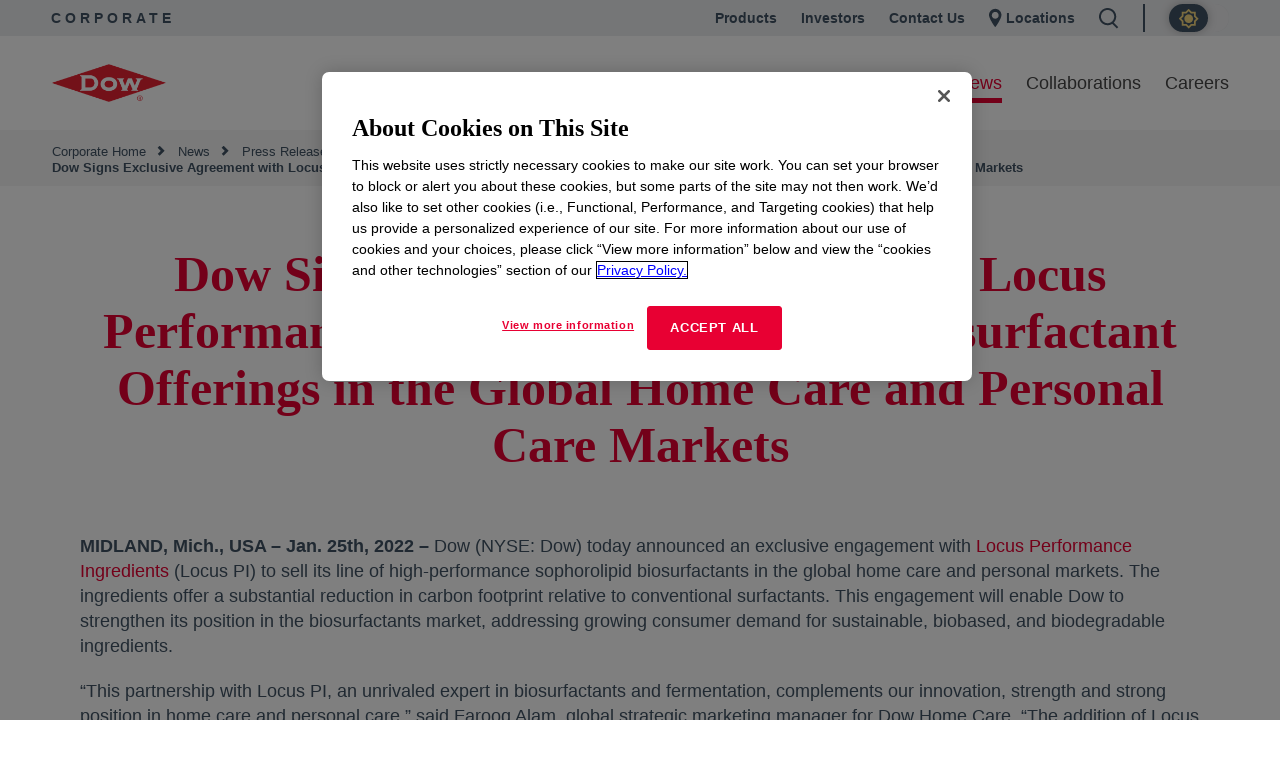

--- FILE ---
content_type: text/html;charset=utf-8
request_url: https://corporate.dow.com/en-us/news/press-releases/dow-signs-exclusive-agreement-with-locus.html
body_size: 21536
content:

  <!DOCTYPE HTML>
  <html lang="en-US">
      <head>
  <meta charset="UTF-8"/>
  <title>Dow Signs Exclusive Agreement with Locus Performance Ingredients to Expand Biosurfactant Offerings in the Global Home Care and Personal Care Markets 
  </title>
  
  


  <meta name="template" content="generic"/>
  <meta name="viewport" content="width=device-width, initial-scale=1"/>
  

  
  
<link rel="canonical" href="https://corporate.dow.com/en-us/news/press-releases/dow-signs-exclusive-agreement-with-locus.html"/>

  <!--<sly data-sly-include="head.socialmedia.html"></sly>-->
  <meta property="og:title" content="Dow Signs Exclusive Agreement with Locus Performance Ingredients to Expand Biosurfactant Offerings in the Global Home Care and Personal Care Markets "/>
  
  <link type="image/png" rel="apple-touch-icon" sizes="180x180" href="/content/dam/images/public-images/web/favicons/apple-touch-icon-180x180.png"/>
  <link type="image/png" rel="apple-touch-icon" sizes="167x167" href="/content/dam/images/public-images/web/favicons/apple-touch-icon-167x167.png"/>
  <link type="image/png" rel="apple-touch-icon" sizes="152x152" href="/content/dam/images/public-images/web/favicons/apple-touch-icon-152x152.png"/>
  <link type="image/png" rel="apple-touch-icon" sizes="120x120" href="/content/dam/images/public-images/web/favicons/apple-touch-icon-120x120.png"/>
  <link type="image/png" rel="icon" sizes="32x32" href="/content/dam/images/public-images/web/favicons/icon-32x32.png"/>
  <link type="image/png" rel="icon" sizes="48x48" href="/content/dam/images/public-images/web/favicons/chrome-48x48.png"/>
  <link type="image/png" rel="icon" sizes="96x96" href="/content/dam/images/public-images/web/favicons/icon-96x96.png"/>
  <meta name="msapplication-square270x270logo" content="/content/dam/images/public-images/web/favicons/windows-270x270.png"/>
  <meta name="msapplication-square196x196logo" content="/content/dam/images/public-images/web/favicons/chrome-196x196.png"/>
  <meta name="msapplication-square128x128logo" content="/content/dam/images/public-images/web/favicons/chrome-128x128.png"/>
  <meta name="msapplication-square70x70logo" content="/content/dam/images/public-images/web/favicons/windows-70x70.png"/>
  <meta property="og:image" content="https://corporate.dow.com/content/dam/images/public-images/corporate/DOW-logo.svg"/>
  
    
    <!-- OneTrust Cookies Consent Notice start for dow.com -->
        <script>
// akam-sw.js install script version 1.3.6
"serviceWorker"in navigator&&"find"in[]&&function(){var e=new Promise(function(e){"complete"===document.readyState||!1?e():(window.addEventListener("load",function(){e()}),setTimeout(function(){"complete"!==document.readyState&&e()},1e4))}),n=window.akamServiceWorkerInvoked,r="1.3.6";if(n)aka3pmLog("akam-setup already invoked");else{window.akamServiceWorkerInvoked=!0,window.aka3pmLog=function(){window.akamServiceWorkerDebug&&console.log.apply(console,arguments)};function o(e){(window.BOOMR_mq=window.BOOMR_mq||[]).push(["addVar",{"sm.sw.s":e,"sm.sw.v":r}])}var i="/akam-sw.js",a=new Map;navigator.serviceWorker.addEventListener("message",function(e){var n,r,o=e.data;if(o.isAka3pm)if(o.command){var i=(n=o.command,(r=a.get(n))&&r.length>0?r.shift():null);i&&i(e.data.response)}else if(o.commandToClient)switch(o.commandToClient){case"enableDebug":window.akamServiceWorkerDebug||(window.akamServiceWorkerDebug=!0,aka3pmLog("Setup script debug enabled via service worker message"),v());break;case"boomerangMQ":o.payload&&(window.BOOMR_mq=window.BOOMR_mq||[]).push(o.payload)}aka3pmLog("akam-sw message: "+JSON.stringify(e.data))});var t=function(e){return new Promise(function(n){var r,o;r=e.command,o=n,a.has(r)||a.set(r,[]),a.get(r).push(o),navigator.serviceWorker.controller&&(e.isAka3pm=!0,navigator.serviceWorker.controller.postMessage(e))})},c=function(e){return t({command:"navTiming",navTiming:e})},s=null,m={},d=function(){var e=i;return s&&(e+="?othersw="+encodeURIComponent(s)),function(e,n){return new Promise(function(r,i){aka3pmLog("Registering service worker with URL: "+e),navigator.serviceWorker.register(e,n).then(function(e){aka3pmLog("ServiceWorker registration successful with scope: ",e.scope),r(e),o(1)}).catch(function(e){aka3pmLog("ServiceWorker registration failed: ",e),o(0),i(e)})})}(e,m)},g=navigator.serviceWorker.__proto__.register;if(navigator.serviceWorker.__proto__.register=function(n,r){return n.includes(i)?g.call(this,n,r):(aka3pmLog("Overriding registration of service worker for: "+n),s=new URL(n,window.location.href),m=r,navigator.serviceWorker.controller?new Promise(function(n,r){var o=navigator.serviceWorker.controller.scriptURL;if(o.includes(i)){var a=encodeURIComponent(s);o.includes(a)?(aka3pmLog("Cancelling registration as we already integrate other SW: "+s),navigator.serviceWorker.getRegistration().then(function(e){n(e)})):e.then(function(){aka3pmLog("Unregistering existing 3pm service worker"),navigator.serviceWorker.getRegistration().then(function(e){e.unregister().then(function(){return d()}).then(function(e){n(e)}).catch(function(e){r(e)})})})}else aka3pmLog("Cancelling registration as we already have akam-sw.js installed"),navigator.serviceWorker.getRegistration().then(function(e){n(e)})}):g.call(this,n,r))},navigator.serviceWorker.controller){var u=navigator.serviceWorker.controller.scriptURL;u.includes("/akam-sw.js")||u.includes("/akam-sw-preprod.js")||u.includes("/threepm-sw.js")||(aka3pmLog("Detected existing service worker. Removing and re-adding inside akam-sw.js"),s=new URL(u,window.location.href),e.then(function(){navigator.serviceWorker.getRegistration().then(function(e){m={scope:e.scope},e.unregister(),d()})}))}else e.then(function(){window.akamServiceWorkerPreprod&&(i="/akam-sw-preprod.js"),d()});if(window.performance){var w=window.performance.timing,l=w.responseEnd-w.responseStart;c(l)}e.then(function(){t({command:"pageLoad"})});var k=!1;function v(){window.akamServiceWorkerDebug&&!k&&(k=!0,aka3pmLog("Initializing debug functions at window scope"),window.aka3pmInjectSwPolicy=function(e){return t({command:"updatePolicy",policy:e})},window.aka3pmDisableInjectedPolicy=function(){return t({command:"disableInjectedPolicy"})},window.aka3pmDeleteInjectedPolicy=function(){return t({command:"deleteInjectedPolicy"})},window.aka3pmGetStateAsync=function(){return t({command:"getState"})},window.aka3pmDumpState=function(){aka3pmGetStateAsync().then(function(e){aka3pmLog(JSON.stringify(e,null,"\t"))})},window.aka3pmInjectTiming=function(e){return c(e)},window.aka3pmUpdatePolicyFromNetwork=function(){return t({command:"pullPolicyFromNetwork"})})}v()}}();</script>
<script src="/.autoblock.3a6a366c-9708-4731-9401-9c22440fe68a.js"></script>
        <script src="https://cdn.cookielaw.org/scripttemplates/otSDKStub.js" type="text/javascript" charset="UTF-8" data-domain-script="3a6a366c-9708-4731-9401-9c22440fe68a"></script>
        <script type="text/javascript">
        function OptanonWrapper() { }
        </script>
    <!-- OneTrust Cookies Consent Notice end for dow.com -->

    <script type="text/javascript" src="https://dcdynatraceag.bsnconnect.com/jstag/managed/fac30b52-64cc-453f-838f-f97dd5b27625/a12260aed971158_complete.js" crossorigin="anonymous"></script>
    
    <script>
        !function(e,a,n,t){var i=e.head;if(i){
        if (a) return;
        var o=e.createElement("style");
        o.id="alloy-prehiding",o.innerText=n,i.appendChild(o),setTimeout(function(){o.parentNode&&o.parentNode.removeChild(o)},t||3000)}}
        (document, document.location.href.indexOf("mboxEdit") !== -1, ".prehide { opacity: 0 !important }", );
    </script>
    <script src="https://assets.adobedtm.com/55f90c612c0d/8d002170dee6/launch-23cbd884759b.min.js" async></script>



    
    <link rel="stylesheet" href="/etc.clientlibs/dow-corp/clientlibs/clientlib-base.lc-0705f3ddfcfe1fe017cbb740e279aca3-lc.min.css" type="text/css">





<!-- <sly data-sly-resource="contexthub"/> -->


    
        <script type="application/ld+json">
            {
  "@context": "http://schema.org",
  "@type": "BreadcrumbList",
  "itemListElement": [
    {
      "@type": "ListItem",
      "position": 1,
      "item": {
        "@id": "https://corporate.dow.com/en-us.html",
        "name": "Corporate Home"
      }
    },
    {
      "@type": "ListItem",
      "position": 2,
      "item": {
        "@id": "https://corporate.dow.com/en-us/news.html",
        "name": "News"
      }
    },
    {
      "@type": "ListItem",
      "position": 3,
      "item": {
        "@id": "https://corporate.dow.com/en-us/news/press-releases.html",
        "name": "Press Releases"
      }
    },
    {
      "@type": "ListItem",
      "position": 4,
      "item": {
        "@id": "https://corporate.dow.com/en-us/news/press-releases/dow-signs-exclusive-agreement-with-locus.html",
        "name": "Dow Signs Exclusive Agreement with Locus Performance Ingredients to Expand Biosurfactant Offerings in the Global Home Care and Personal Care Markets "
      }
    }
  ]
}
        </script>
        <script type="application/ld+json">
            {
  "@context": "https://schema.org",
  "@type": "Corporation",
  "name": "Dow Corporate",
  "description": "Dow is committed to advancing science and technology to meet the needs of our customers, find new opportunities in high-growth markets, and help solve global challenges. Explore the Dow Corporate website for company news and goals, sustainability reporting, investing information, career opportunities, and more.",
  "url": "https://corporate.dow.com/en-us",
  "logo": "https://corporate.dow.com/content/dam/images/public-images/corporate/DOW-logo.svg",
  "sameAs": [
    "https://twitter.com/DowChemical",
    "http://www.linkedin.com/company/2562",
    "https://plus.google.com/103155547656737587215/",
    "http://www.facebook.com/pages/The-Dow-Chemical-Company/171697336181460",
    "http://www.youtube.com/dowchemicalcompany",
    "https://en.wikipedia.org/wiki/Dow_Chemical_Company",
    "https://www.wikidata.org/wiki/Q855639",
    "http://dowchemical.tumblr.com/",
    "https://www.glassdoor.com/Overview/Working-at-Dow-EI_IE207.11,14.htm",
    "https://www.ellenmacarthurfoundation.org/ce100/directory/dow-chemical-company",
    "https://www.unglobalcompact.org/what-is-gc/participants/9210-The-Dow-Chemical-Company",
    "https://www.olympic.org/sponsors/dow",
    "https://www.cdc.gov/niosh/ocas/dowchemca.html",
    "https://www.nature.org/en-us/about-us/who-we-are/how-we-work/working-with-companies/transforming-business-practices/dow-chemical-company/",
    "http://sustainability.umich.edu/dow",
    "https://www.crunchbase.com/organization/the-dow-chemical-company#/entity"
  ],
  "address": {
    "@type": "PostalAddress",
    "streetAddress": "2211 H.H. Dow Way",
    "addressLocality": "Midland",
    "addressRegion": "Michigan",
    "postalCode": "48674"
  },
  "foundingDate": "1897",
  "tickerSymbol": "DOW",
  "founder": "Herbert Henry Dow",
  "parentOrganization": "Dow Inc."
}
        </script>
    



  


<script>
		window.getDowMainSearchUrl = 'search.html';
</script>



  
    
    

    

    
    <script src="/etc.clientlibs/dow-corp/clientlibs/clientlib-dependencies.lc-83b25360e42ab148ecb46b26a46bea6b-lc.min.js"></script>


    
    <link rel="stylesheet" href="/etc.clientlibs/dow-corp/clientlibs/clientlib-dependencies.lc-cd8c1c857ce971710658cee5cd32454d-lc.min.css" type="text/css">
<link rel="stylesheet" href="/etc.clientlibs/dow-corp/clientlibs/clientlib-site.lc-d6d186a78b079c1af901305fc0ce9406-lc.min.css" type="text/css">
<link rel="stylesheet" href="/etc.clientlibs/dow-platform/clientlibs/clientlib-dependencies.lc-eedfa7a46b087d966a4cd676b16100d9-lc.min.css" type="text/css">
<link rel="stylesheet" href="/etc.clientlibs/dow-platform/clientlibs/clientlib-site.lc-555dd55c1215aba146e50f478a03676b-lc.min.css" type="text/css">


    
    
    <script async src="/etc.clientlibs/core/wcm/components/commons/datalayer/v2/clientlibs/core.wcm.components.commons.datalayer.v2.lc-1e0136bad0acfb78be509234578e44f9-lc.min.js"></script>


    
    <script async src="/etc.clientlibs/core/wcm/components/commons/datalayer/acdl/core.wcm.components.commons.datalayer.acdl.lc-bf921af342fd2c40139671dbf0920a1f-lc.min.js"></script>



  
  

<script type="application/json" data-page="cpi">
  {
    "objective": "",
    "topics": "",
    "format": ""
  }
</script>


<script>(window.BOOMR_mq=window.BOOMR_mq||[]).push(["addVar",{"rua.upush":"false","rua.cpush":"true","rua.upre":"false","rua.cpre":"true","rua.uprl":"false","rua.cprl":"false","rua.cprf":"false","rua.trans":"SJ-5e37b174-8602-4c9b-a363-d0a2bee1b43e","rua.cook":"false","rua.ims":"false","rua.ufprl":"false","rua.cfprl":"false","rua.isuxp":"false","rua.texp":"norulematch","rua.ceh":"false","rua.ueh":"false","rua.ieh.st":"0"}]);</script>
                              <script>!function(e){var n="https://s.go-mpulse.net/boomerang/";if("False"=="True")e.BOOMR_config=e.BOOMR_config||{},e.BOOMR_config.PageParams=e.BOOMR_config.PageParams||{},e.BOOMR_config.PageParams.pci=!0,n="https://s2.go-mpulse.net/boomerang/";if(window.BOOMR_API_key="UP3H4-CBVEH-MYNGN-9PXY9-6TRLT",function(){function e(){if(!r){var e=document.createElement("script");e.id="boomr-scr-as",e.src=window.BOOMR.url,e.async=!0,o.appendChild(e),r=!0}}function t(e){r=!0;var n,t,a,i,d=document,O=window;if(window.BOOMR.snippetMethod=e?"if":"i",t=function(e,n){var t=d.createElement("script");t.id=n||"boomr-if-as",t.src=window.BOOMR.url,BOOMR_lstart=(new Date).getTime(),e=e||d.body,e.appendChild(t)},!window.addEventListener&&window.attachEvent&&navigator.userAgent.match(/MSIE [67]\./))return window.BOOMR.snippetMethod="s",void t(o,"boomr-async");a=document.createElement("IFRAME"),a.src="about:blank",a.title="",a.role="presentation",a.loading="eager",i=(a.frameElement||a).style,i.width=0,i.height=0,i.border=0,i.display="none",o.appendChild(a);try{O=a.contentWindow,d=O.document.open()}catch(_){n=document.domain,a.src="javascript:var d=document.open();d.domain='"+n+"';void 0;",O=a.contentWindow,d=O.document.open()}if(n)d._boomrl=function(){this.domain=n,t()},d.write("<bo"+"dy onload='document._boomrl();'>");else if(O._boomrl=function(){t()},O.addEventListener)O.addEventListener("load",O._boomrl,!1);else if(O.attachEvent)O.attachEvent("onload",O._boomrl);d.close()}function a(e){window.BOOMR_onload=e&&e.timeStamp||(new Date).getTime()}if(!window.BOOMR||!window.BOOMR.version&&!window.BOOMR.snippetExecuted){window.BOOMR=window.BOOMR||{},window.BOOMR.snippetStart=(new Date).getTime(),window.BOOMR.snippetExecuted=!0,window.BOOMR.snippetVersion=14,window.BOOMR.url=n+"UP3H4-CBVEH-MYNGN-9PXY9-6TRLT";var i=document.currentScript||document.getElementsByTagName("script")[0],o=i.parentNode,r=!1,d=document.createElement("link");if(d.relList&&"function"==typeof d.relList.supports&&d.relList.supports("preload")&&"as"in d)window.BOOMR.snippetMethod="p",d.href=window.BOOMR.url,d.rel="preload",d.as="script",d.addEventListener("load",e),d.addEventListener("error",function(){t(!0)}),setTimeout(function(){if(!r)t(!0)},3e3),BOOMR_lstart=(new Date).getTime(),o.appendChild(d);else t(!1);if(window.addEventListener)window.addEventListener("load",a,!1);else if(window.attachEvent)window.attachEvent("onload",a)}}(),"".length>0)if(e&&"performance"in e&&e.performance&&"function"==typeof e.performance.setResourceTimingBufferSize)e.performance.setResourceTimingBufferSize();!function(){if(BOOMR=e.BOOMR||{},BOOMR.plugins=BOOMR.plugins||{},!BOOMR.plugins.AK){var n="true"=="true"?1:0,t="",a="clphfhyx2kawk2lpvrja-f-e6bf46654-clientnsv4-s.akamaihd.net",i="false"=="true"?2:1,o={"ak.v":"39","ak.cp":"1518624","ak.ai":parseInt("935054",10),"ak.ol":"0","ak.cr":10,"ak.ipv":4,"ak.proto":"h2","ak.rid":"1ab4a06a","ak.r":47358,"ak.a2":n,"ak.m":"dsca","ak.n":"essl","ak.bpcip":"18.222.114.0","ak.cport":53496,"ak.gh":"23.208.24.237","ak.quicv":"","ak.tlsv":"tls1.3","ak.0rtt":"","ak.0rtt.ed":"","ak.csrc":"-","ak.acc":"","ak.t":"1768926290","ak.ak":"hOBiQwZUYzCg5VSAfCLimQ==YZH+FKOYCm5KLBdm+G433epINh2OVh5Qapo9VBYcitxbhn/04WSmzuch5al3JU/nfN3pCdwb8UOQ6PTtAv7EMFHGjmYvvhrlLz6RushTP0vdgHAy8IrnTcn+L+dzZxAB3CFS1T6gIU0ngZ8NOx1nlwRQuChGpuimdtPd6eTL0a4PyN70dJ8qqYTKStXZEfanklHWORqHQp8wqXKw4rHzkxlvocAzFkRCu5PAqz9uMZGCEOGsk8qiU46DmpU9a/ucMZrs7NsSKVqcUhYIfnuos/AR5Q767ScVQoadfcTJlR3mrac0H1EI8GGQ/vQ2y1xmo8xwMyRmu194NYk9vVjcg/BrmePxZ5jloK2Je6cmiBP2J4vphaer7lo1wT+8vtBMpumk86E1FFD2TWNhFg/wIoDJiX2qzYqnTs8F7F5IqFw=","ak.pv":"121","ak.dpoabenc":"","ak.tf":i};if(""!==t)o["ak.ruds"]=t;var r={i:!1,av:function(n){var t="http.initiator";if(n&&(!n[t]||"spa_hard"===n[t]))o["ak.feo"]=void 0!==e.aFeoApplied?1:0,BOOMR.addVar(o)},rv:function(){var e=["ak.bpcip","ak.cport","ak.cr","ak.csrc","ak.gh","ak.ipv","ak.m","ak.n","ak.ol","ak.proto","ak.quicv","ak.tlsv","ak.0rtt","ak.0rtt.ed","ak.r","ak.acc","ak.t","ak.tf"];BOOMR.removeVar(e)}};BOOMR.plugins.AK={akVars:o,akDNSPreFetchDomain:a,init:function(){if(!r.i){var e=BOOMR.subscribe;e("before_beacon",r.av,null,null),e("onbeacon",r.rv,null,null),r.i=!0}return this},is_complete:function(){return!0}}}}()}(window);</script></head>
      <body class="page basicpage  " id="page-11b7230126" data-cmp-link-accessibility-enabled data-cmp-link-accessibility-text="opens in a new tab" data-cmp-data-layer-enabled>
          <script>
            window.adobeDataLayer = window.adobeDataLayer || [];
            adobeDataLayer.push({
                page: JSON.parse("{\x22page\u002D11b7230126\x22:{\x22@type\x22:\x22dow\u002Dcorp\/components\/core\/page\x22,\x22repo:modifyDate\x22:\x222025\u002D12\u002D18T14:06:47Z\x22,\x22dc:title\x22:\x22Dow Signs Exclusive Agreement with Locus Performance Ingredients to Expand Biosurfactant Offerings in the Global Home Care and Personal Care Markets \x22,\x22xdm:linkURL\x22:\x22https:\/\/corporate.dow.com\/en\u002Dus\/news\/press\u002Dreleases\/dow\u002Dsigns\u002Dexclusive\u002Dagreement\u002Dwith\u002Dlocus.html\x22,\x22xdm:template\x22:\x22generic\x22,\x22xdm:language\x22:\x22en\u002DUS\x22,\x22xdm:tags\x22:[],\x22businessAlignment\x22:[],\x22pageName\x22:\x22dow\u002Dsigns\u002Dexclusive\u002Dagreement\u002Dwith\u002Dlocus\x22,\x22pageURL\x22:\x22\x22,\x22contentPath\x22:\x22\/content\/dow\u002Dcom\/corporate\/us\/en\/news\/press\u002Dreleases\/dow\u002Dsigns\u002Dexclusive\u002Dagreement\u002Dwith\u002Dlocus\x22,\x22siteRegion\x22:\x22US\x22,\x22siteLanguage\x22:\x22en\x22,\x22contentType\x22:\x22news\x22,\x22firstPublished\x22:null,\x22lastPublished\x22:null,\x22category\x22:\x22news\x22,\x22subCategory1\x22:\x22press\u002Dreleases\x22,\x22subCategory2\x22:\x22dow\u002Dsigns\u002Dexclusive\u002Dagreement\u002Dwith\u002Dlocus\x22,\x22subCategory3\x22:\x22not set\x22}}"),
                event:'cmp:show',
                eventInfo: {
                    path: 'page.page\u002D11b7230126'
                }
            });
          </script>
          
          
              




              
<div class="root container responsivegrid">

    
    <div id="container-73e221c241" class="cmp-container">
        


<div class="aem-Grid aem-Grid--12 aem-Grid--default--12 ">
    
    <div class="experiencefragment aem-GridColumn aem-GridColumn--default--12">
<div id="experiencefragment-66ccffc2f9" class="cmp-experiencefragment cmp-experiencefragment--header"></div>

    
</div>
<div class="experiencefragment aem-GridColumn aem-GridColumn--default--12">
<div id="experiencefragment-87194a4ffe" class="cmp-experiencefragment cmp-experiencefragment--header">


    
    <div id="container-f3bea08694" class="cmp-container">
        


<div class="aem-Grid aem-Grid--12 aem-Grid--default--12 ">
    
    <div class="GlobalHeader aem-GridColumn aem-GridColumn--default--12"><div class="cmp-globalHeader " data-cmp-data-layer="{&#34;GlobalHeader-acc47f4eb2&#34;:{&#34;@type&#34;:&#34;dow-corp/components/ui/GlobalHeader&#34;,&#34;repo:modifyDate&#34;:&#34;2025-12-10T15:42:18Z&#34;}}">

  <div class="GlobalHeaderNavigationBar"><div class="cmp-globalheaderNavigationBar cmp-newGlobalheaderNavigationBar" data-cmp-data-layer="{&#34;GlobalHeaderNavigationBar-18824e4c12&#34;:{&#34;@type&#34;:&#34;dow-corp/components/ui/GlobalHeaderNavigationBar&#34;,&#34;repo:modifyDate&#34;:&#34;2025-12-10T15:42:21Z&#34;}}">
<div class="cmp-global-header">
  <div class="cmp-global-header--wrapper">
    <div class="cmp-global-header_siteTitle">
      <a href="/en-us.html" target="_self">Corporate</a>
    </div>

    <div class="cmp-global-header_links-wrapper">
      <a class="cmp-global-header_links cmp-global-header_links__link1" href="https://www.dow.com" target="_blank" rel="noopener noreferrer">Products</a>
      <a class="cmp-global-header_links cmp-global-header_links__link2" href="https://investors.dow.com/" target="_blank" rel="noopener noreferrer">Investors</a>
      <a class="cmp-global-header_links cmp-global-header_links__link3" href="https://corporate.dow.com/en-us/contact.html" rel="noopener noreferrer">Contact Us</a>
      <a class="cmp-global-header_links cmp-global-header_links__location" href="/en-us/locations.html" target="_self">
        
  <span aria-hidden="true">
    <svg class="location-icon" xmlns="http://www.w3.org/2000/svg" width="17" height="24" viewBox="0 0 17 24" fill="none">
      <path fill-rule="evenodd" clip-rule="evenodd" d="M0 8.1473C0 3.64767 3.64767 0 8.1473 0C12.6469 0 16.2946 3.64767 16.2946 8.1473C16.2946 11.7975 10.9597 20.7549 8.1473 24C5.33487 20.7549 0 11.7975 0 8.1473ZM8.14221 12.9712C10.6208 12.9712 12.6301 10.9619 12.6301 8.48332C12.6301 6.00472 10.6208 3.99541 8.14221 3.99541C5.66361 3.99541 3.6543 6.00472 3.6543 8.48332C3.6543 10.9619 5.66361 12.9712 8.14221 12.9712Z" fill="#415364"/>
    </svg>
    
    
  <rect fill='none' x='0' y='0' width='175' height='45'>

      </rect>
        <g id='Icon-/-Triangle-/-Gray---Down' transform='translate(143.000000, 19.000000)' fill='#415364'>
        <polygon id='Triangle' points='6 7 0 0 12 0'>
        </polygon>
        </g>
      </g>
    </g>
  </svg>

  


  

</span>


        Locations</a>

      
      <a class="cmp-global-header_links cmp-global-header_links__search">
        
  <span aria-hidden="true">
    
    <svg class="search-icon" xmlns="http://www.w3.org/2000/svg" width="20" height="21" viewBox="0 0 20 21" fill="none">
      <path fill-rule="evenodd" clip-rule="evenodd" d="M2 8.6081C2 4.95855 4.95855 2 8.6081 2C12.2577 2 15.2162 4.95855 15.2162 8.6081C15.2162 12.2577 12.2577 15.2162 8.6081 15.2162C4.95855 15.2162 2 12.2577 2 8.6081ZM8.6081 0C3.85398 0 0 3.85398 0 8.6081C0 13.3622 3.85398 17.2162 8.6081 17.2162C10.3237 17.2162 11.922 16.7143 13.2644 15.8494L17.8497 20.4347L19.2639 19.0205L14.8154 14.572C16.3022 13.0249 17.2162 10.9233 17.2162 8.6081C17.2162 3.85398 13.3622 0 8.6081 0Z" fill="currentColor"/>
    </svg>
    
  <rect fill='none' x='0' y='0' width='175' height='45'>

      </rect>
        <g id='Icon-/-Triangle-/-Gray---Down' transform='translate(143.000000, 19.000000)' fill='#415364'>
        <polygon id='Triangle' points='6 7 0 0 12 0'>
        </polygon>
        </g>
      </g>
    </g>
  </svg>

  


  

</span>

        <span class="cmp-global-header_links--search-label">Search</span>
      </a>
      <div class="cmp-global-header_links cmp-global-header--switch">
      <div class="cmp-darkmode" id="dark-mode-toggle-18824e4c12" data-cmp-data-layer="{&#34;dark-mode-toggle-18824e4c12&#34;:{&#34;@type&#34;:&#34;dow-corp/components/ui/dark-mode-toggle&#34;,&#34;repo:modifyDate&#34;:&#34;2025-12-10T15:42:21Z&#34;}}" data-cmp-is="cmp--dark-mode-toggle">
</div> 


      </div>
    </div>
  </div>
</div>
</div></div>

  

  <div class="cmp-globalHeader_search-container hide-search">
    <div class="GlobalHeaderSearchBar inPageGlobalSearch">
<div id="mega__inPageGlobalSearch" class="mega__GlobalHeaderSearchBar container-fluid   align-left" data-aem-component-type="Global Header Search Bar" data-search-within="all" data-cmp-data-layer='{&quot;inPageGlobalSearch&quot;:{&quot;@type&quot;:&quot;dow-corp/components/ui/GlobalHeaderSearchBar&quot;, &quot;dc:title&quot;:&quot;inPageGlobalSearch&quot;}}' data-search-url="search.html" data-search-query-param="#t=All" data-search-hub="CorporateDowComSearch">
	<script> 
		if(typeof(funcGenerateUniqueInPageSearchCmpId) == 'undefined') {
			function funcGenerateUniqueInPageSearchCmpId(currentElement) { 
				setTimeout(() => {
					let uniqueInPageSearchCmpId = (new Date().valueOf() * Math.random() * Math.random()).toString(36).replaceAll('.', '-');
					let inPageSearchDomEl = currentElement.parentElement; 
					inPageSearchDomEl.dataset.cmpDataLayer = inPageSearchDomEl.dataset.cmpDataLayer.replace('inPageGlobalSearch', 'inPageGlobalSearch-' + uniqueInPageSearchCmpId); 
					inPageSearchDomEl.id = inPageSearchDomEl.id + '__' + uniqueInPageSearchCmpId; 
				  }, 1);
			}
		}
		funcGenerateUniqueInPageSearchCmpId(document.currentScript); 
	</script>
	<div class="color-block search-default" style=" padding-top:50px; padding-bottom:80px; ">
		<div class="content-container">
			<div class="mega__main col-xs-12 col-sm-6">
				

  <div id="search-content">
    <div id="title">
      What are you looking for?
    </div>
    
    <div>
      <p id="description-subtitle">
				
				<span><a rel="noopener noreferrer"></a></span>
			</p>
    </div>
    <div id="inPage-search-container">
      <div id="inPage-searchbox-headless"></div>
    </div>

    
  </div>





			</div>
			<div class="col-xs-12 col-sm-6">
				<div class="cta-container">
					<div>




</div>
				</div>
			</div>
			
		</div>
	</div>
</div></div>

  </div>

  <div class="globalHeaderNavigationTray"><div class="cmp-globalheaderNavigationTray cmp-newGlobalHeaderNavigationTray" data-cmp-data-layer="{&#34;globalHeaderNavigationTray-7edcb806a1&#34;:{&#34;@type&#34;:&#34;dow-corp/components/ui/globalHeaderNavigationTray&#34;,&#34;repo:modifyDate&#34;:&#34;2025-12-10T15:42:18Z&#34;}}">
  <div class="cmp-newGlobalHeaderNavigationTray__mainNav">
    <a class="cmp-newGlobalHeaderNavigationTray__mainNav-mainLogo" href="https://corporate.dow.com/en-us.html"><img src="/content/dam/images/public-images/corporate/DOW-logo.svg"/></a>
    <ul class="cmp-newGlobalHeaderNavigationTray__mainNav-links">
      
        <li>
          
          
            <button class="primaryNavItem primaryNavItem-open-red" data-target="#secondary-global-navigation-0" data-link="/content/dow-com/corporate/us/en/about-dow.html" data-accent-color="red">
              About Dow
            </button>
          
        </li>
      
        <li>
          
          
            <button class="primaryNavItem primaryNavItem-open-red" data-target="#secondary-global-navigation-1" data-link="/content/dow-com/corporate/us/en/purpose-in-action.html" data-accent-color="red">
              Purpose in Action
            </button>
          
        </li>
      
        <li>
          
          
            <button class="primaryNavItem primaryNavItem-open-red" data-target="#secondary-global-navigation-2" data-link="/content/dow-com/corporate/us/en/news.html" data-accent-color="red">
              News
            </button>
          
        </li>
      
        <li>
          
          
            <button class="primaryNavItem primaryNavItem-open-red" data-target="#secondary-global-navigation-3" data-link="/content/dow-com/corporate/us/en/collaborations.html" data-accent-color="red">
              Collaborations
            </button>
          
        </li>
      
        <li>
          
          
            <button class="primaryNavItem primaryNavItem-open-red" data-target="#secondary-global-navigation-4" data-link="/content/dow-com/corporate/us/en/careers.html" data-accent-color="red">
              Careers
            </button>
          
        </li>
      
    </ul>

    
      <div class="cmp-newGlobalHeaderNavigationTray__secondary cmp-newGlobalHeaderNavigationTray__secondary-red" id="secondary-global-navigation-0">
        <div class="cmp-newGlobalHeaderNavigationTray__secondary-wrapper">
          <div class="cmp-newGlobalHeaderNavigationTray__items">
            <span class="cmp-newGlobalHeaderNavigationTray__main-item">
              <a href="/en-us/about-dow.html" target="_self" data-cmp-clickable data-cmp-data-layer='{"cta-primaryNavItem-1":{"@type":"analytics/pseudo/dow-corp/navLink-cta","repo:modifyDate":"2024-03-06T14:48:05Z","dc:title":"About Dow","xdm:linkURL":"/content/dow-com/corporate/us/en/about-dow.html"}}'>
                About Dow
                
    <span aria-hidden="true">
        
        
        
        
    
        <svg width="26" height="26" viewBox="0 0 15 15" fill="none" xmlns="http://www.w3.org/2000/svg">
          <path fill-rule="evenodd" clip-rule="evenodd" d="M3.93695 5.77429L7.25018 9.08751L10.5634 5.77429L9.29945 4.51033L7.25018 6.55961L5.20091 4.51033L3.93695 5.77429Z" fill="#E80033"/>
        </svg>
      
    </span>

              </a>
            </span>
            <ul class="cmp-newGlobalHeaderNavigationTray__group cmp-newGlobalHeaderNavigationTray__level-0">
              
                <li class="cmp-newGlobalHeaderNavigationTray__item">
                  
                    <a class="cmp-newGlobalHeaderNavigationTray__children-title cmp-newGlobalHeaderNavigationTray__children-title--level-0" href="/en-us/about-dow/ambition.html" data-cmp-clickable data-cmp-data-layer='{"cta-supListNav-1":{"@type":"analytics/pseudo/dow-corp/navLink-cta","repo:modifyDate":"2024-03-06T14:48:05Z","dc:title":"Ambition","xdm:linkURL":"/content/dow-com/corporate/us/en/about-dow/ambition.html"}}'>
                      Ambition
                    </a>
                  

                  

                  <ul class="cmp-newGlobalHeaderNavigationTray__children cmp-newGlobalHeaderNavigationTray__level-1">
                    <li class="cmp-newGlobalHeaderNavigationTray__level-1-button">
                      <button>
                        
    <span aria-hidden="true">
        <svg xmlns="http://www.w3.org/2000/svg" width="25" height="24" viewBox="0 0 25 24" fill="none">
            <path fill-rule="evenodd" clip-rule="evenodd" d="M12.2481 7L16.4141 10.9999H5.40039V12.9994H16.4141L12.2481 17H15.1934L20.4004 12L15.1934 7H12.2481Z" fill="#E80033"/>
        </svg>
        
        
        
    
    </span>

                        Back
                      </button>
                    </li>
                    
                    
                    
                  </ul>
                </li>
              
                <li class="cmp-newGlobalHeaderNavigationTray__item">
                  
                    <a class="cmp-newGlobalHeaderNavigationTray__children-title cmp-newGlobalHeaderNavigationTray__children-title--level-0" href="/en-us/about-dow/awards.html" data-cmp-clickable data-cmp-data-layer='{"cta-supListNav-1":{"@type":"analytics/pseudo/dow-corp/navLink-cta","repo:modifyDate":"2024-03-06T14:48:05Z","dc:title":"Awards","xdm:linkURL":"/content/dow-com/corporate/us/en/about-dow/awards.html"}}'>
                      Awards
                    </a>
                  

                  

                  <ul class="cmp-newGlobalHeaderNavigationTray__children cmp-newGlobalHeaderNavigationTray__level-1">
                    <li class="cmp-newGlobalHeaderNavigationTray__level-1-button">
                      <button>
                        
    <span aria-hidden="true">
        <svg xmlns="http://www.w3.org/2000/svg" width="25" height="24" viewBox="0 0 25 24" fill="none">
            <path fill-rule="evenodd" clip-rule="evenodd" d="M12.2481 7L16.4141 10.9999H5.40039V12.9994H16.4141L12.2481 17H15.1934L20.4004 12L15.1934 7H12.2481Z" fill="#E80033"/>
        </svg>
        
        
        
    
    </span>

                        Back
                      </button>
                    </li>
                    
                    
                    
                  </ul>
                </li>
              
                <li class="cmp-newGlobalHeaderNavigationTray__item">
                  

                  
                    <button>
                      Company
                      
    <span aria-hidden="true">
        
        
        
        
    
        <svg width="26" height="26" viewBox="0 0 15 15" fill="none" xmlns="http://www.w3.org/2000/svg">
          <path fill-rule="evenodd" clip-rule="evenodd" d="M3.93695 5.77429L7.25018 9.08751L10.5634 5.77429L9.29945 4.51033L7.25018 6.55961L5.20091 4.51033L3.93695 5.77429Z" fill="#E80033"/>
        </svg>
      
    </span>

                    </button>
                  

                  <ul class="cmp-newGlobalHeaderNavigationTray__children cmp-newGlobalHeaderNavigationTray__level-1">
                    <li class="cmp-newGlobalHeaderNavigationTray__level-1-button">
                      <button>
                        
    <span aria-hidden="true">
        <svg xmlns="http://www.w3.org/2000/svg" width="25" height="24" viewBox="0 0 25 24" fill="none">
            <path fill-rule="evenodd" clip-rule="evenodd" d="M12.2481 7L16.4141 10.9999H5.40039V12.9994H16.4141L12.2481 17H15.1934L20.4004 12L15.1934 7H12.2481Z" fill="#E80033"/>
        </svg>
        
        
        
    
    </span>

                        Back
                      </button>
                    </li>
                    <li>
                      <a class="cmp-newGlobalHeaderNavigationTray__children-title" href="/en-us/about-dow/company.html" data-cmp-clickable data-cmp-data-layer='{"cta-supListNav-13":{"@type":"analytics/pseudo/dow-corp/navLink-cta","repo:modifyDate":"2024-03-06T14:48:05Z","dc:title":"Company","xdm:linkURL":"/content/dow-com/corporate/us/en/about-dow/company.html"}}'>
                        Company
                      </a>
                    </li>
                    
                      <li>
                        <a href="/en-us/about-dow/company/history.html" data-cmp-clickable data-cmp-data-layer='{"cta-innerListNav-131":{"@type":"analytics/pseudo/dow-corp/navLink-cta","repo:modifyDate":"2024-03-06T14:48:05Z","dc:title":"History","xdm:linkURL":"/content/dow-com/corporate/us/en/about-dow/company/history.html"}}'>
                          History</a>
                      </li>
                    
                      <li>
                        <a href="/en-us/about-dow/company/public-policy.html" data-cmp-clickable data-cmp-data-layer='{"cta-innerListNav-132":{"@type":"analytics/pseudo/dow-corp/navLink-cta","repo:modifyDate":"2024-03-06T14:48:05Z","dc:title":"Public Policy","xdm:linkURL":"/content/dow-com/corporate/us/en/about-dow/company/public-policy.html"}}'>
                          Public Policy</a>
                      </li>
                    
                    
                  </ul>
                </li>
              
                <li class="cmp-newGlobalHeaderNavigationTray__item">
                  

                  
                    <button>
                      Corporate Governance
                      
    <span aria-hidden="true">
        
        
        
        
    
        <svg width="26" height="26" viewBox="0 0 15 15" fill="none" xmlns="http://www.w3.org/2000/svg">
          <path fill-rule="evenodd" clip-rule="evenodd" d="M3.93695 5.77429L7.25018 9.08751L10.5634 5.77429L9.29945 4.51033L7.25018 6.55961L5.20091 4.51033L3.93695 5.77429Z" fill="#E80033"/>
        </svg>
      
    </span>

                    </button>
                  

                  <ul class="cmp-newGlobalHeaderNavigationTray__children cmp-newGlobalHeaderNavigationTray__level-1">
                    <li class="cmp-newGlobalHeaderNavigationTray__level-1-button">
                      <button>
                        
    <span aria-hidden="true">
        <svg xmlns="http://www.w3.org/2000/svg" width="25" height="24" viewBox="0 0 25 24" fill="none">
            <path fill-rule="evenodd" clip-rule="evenodd" d="M12.2481 7L16.4141 10.9999H5.40039V12.9994H16.4141L12.2481 17H15.1934L20.4004 12L15.1934 7H12.2481Z" fill="#E80033"/>
        </svg>
        
        
        
    
    </span>

                        Back
                      </button>
                    </li>
                    <li>
                      <a class="cmp-newGlobalHeaderNavigationTray__children-title" href="/en-us/about-dow/corporate-governance.html" data-cmp-clickable data-cmp-data-layer='{"cta-supListNav-14":{"@type":"analytics/pseudo/dow-corp/navLink-cta","repo:modifyDate":"2024-03-06T14:48:05Z","dc:title":"Corporate Governance","xdm:linkURL":"/content/dow-com/corporate/us/en/about-dow/corporate-governance.html"}}'>
                        Corporate Governance
                      </a>
                    </li>
                    
                      <li>
                        <a href="/en-us/about-dow/corporate-governance/living-our-values.html" data-cmp-clickable data-cmp-data-layer='{"cta-innerListNav-141":{"@type":"analytics/pseudo/dow-corp/navLink-cta","repo:modifyDate":"2024-03-06T14:48:05Z","dc:title":"Living Our Values","xdm:linkURL":"/content/dow-com/corporate/us/en/about-dow/corporate-governance/living-our-values.html"}}'>
                          Living Our Values</a>
                      </li>
                    
                    
                  </ul>
                </li>
              
                <li class="cmp-newGlobalHeaderNavigationTray__item">
                  

                  
                    <button>
                      Corporate Reporting
                      
    <span aria-hidden="true">
        
        
        
        
    
        <svg width="26" height="26" viewBox="0 0 15 15" fill="none" xmlns="http://www.w3.org/2000/svg">
          <path fill-rule="evenodd" clip-rule="evenodd" d="M3.93695 5.77429L7.25018 9.08751L10.5634 5.77429L9.29945 4.51033L7.25018 6.55961L5.20091 4.51033L3.93695 5.77429Z" fill="#E80033"/>
        </svg>
      
    </span>

                    </button>
                  

                  <ul class="cmp-newGlobalHeaderNavigationTray__children cmp-newGlobalHeaderNavigationTray__level-1">
                    <li class="cmp-newGlobalHeaderNavigationTray__level-1-button">
                      <button>
                        
    <span aria-hidden="true">
        <svg xmlns="http://www.w3.org/2000/svg" width="25" height="24" viewBox="0 0 25 24" fill="none">
            <path fill-rule="evenodd" clip-rule="evenodd" d="M12.2481 7L16.4141 10.9999H5.40039V12.9994H16.4141L12.2481 17H15.1934L20.4004 12L15.1934 7H12.2481Z" fill="#E80033"/>
        </svg>
        
        
        
    
    </span>

                        Back
                      </button>
                    </li>
                    <li>
                      <a class="cmp-newGlobalHeaderNavigationTray__children-title" href="/en-us/about-dow/corporate-reporting.html" data-cmp-clickable data-cmp-data-layer='{"cta-supListNav-15":{"@type":"analytics/pseudo/dow-corp/navLink-cta","repo:modifyDate":"2024-03-06T14:48:05Z","dc:title":"Corporate Reporting","xdm:linkURL":"/content/dow-com/corporate/us/en/about-dow/corporate-reporting.html"}}'>
                        Corporate Reporting
                      </a>
                    </li>
                    
                      <li>
                        <a href="/en-us/about-dow/corporate-reporting/progress-report.html" data-cmp-clickable data-cmp-data-layer='{"cta-innerListNav-151":{"@type":"analytics/pseudo/dow-corp/navLink-cta","repo:modifyDate":"2024-03-06T14:48:05Z","dc:title":"INtersections Report","xdm:linkURL":"/content/dow-com/corporate/us/en/about-dow/corporate-reporting/progress-report.html"}}'>
                          INtersections Report</a>
                      </li>
                    
                      <li>
                        <a href="/en-us/about-dow/corporate-reporting/progress-report/disclosures.html" data-cmp-clickable data-cmp-data-layer='{"cta-innerListNav-152":{"@type":"analytics/pseudo/dow-corp/navLink-cta","repo:modifyDate":"2024-03-06T14:48:05Z","dc:title":"Disclosures","xdm:linkURL":"/content/dow-com/corporate/us/en/about-dow/corporate-reporting/progress-report/disclosures.html"}}'>
                          Disclosures</a>
                      </li>
                    
                    
                  </ul>
                </li>
              
                <li class="cmp-newGlobalHeaderNavigationTray__item">
                  
                    <a class="cmp-newGlobalHeaderNavigationTray__children-title cmp-newGlobalHeaderNavigationTray__children-title--level-0" href="/en-us/about-dow/leadership.html" data-cmp-clickable data-cmp-data-layer='{"cta-supListNav-1":{"@type":"analytics/pseudo/dow-corp/navLink-cta","repo:modifyDate":"2024-03-06T14:48:05Z","dc:title":"Leadership","xdm:linkURL":"/content/dow-com/corporate/us/en/about-dow/leadership.html"}}'>
                      Leadership
                    </a>
                  

                  

                  <ul class="cmp-newGlobalHeaderNavigationTray__children cmp-newGlobalHeaderNavigationTray__level-1">
                    <li class="cmp-newGlobalHeaderNavigationTray__level-1-button">
                      <button>
                        
    <span aria-hidden="true">
        <svg xmlns="http://www.w3.org/2000/svg" width="25" height="24" viewBox="0 0 25 24" fill="none">
            <path fill-rule="evenodd" clip-rule="evenodd" d="M12.2481 7L16.4141 10.9999H5.40039V12.9994H16.4141L12.2481 17H15.1934L20.4004 12L15.1934 7H12.2481Z" fill="#E80033"/>
        </svg>
        
        
        
    
    </span>

                        Back
                      </button>
                    </li>
                    
                    
                    
                  </ul>
                </li>
              
            </ul>
          </div>
          <div class="cmp-newGlobalHeaderNavigationTray__media">
            <div class="cmp-newGlobalHeaderNavigationTray__media-image">
              <img src="/content/dam/images/public-images/corporate/2024/dow_59027885335-two-plant-employees-800x400.jpg"/>
            </div>
            <p>Learn how we make the world a better place as Team Dow. Through respect and integrity, we lead with our core values and innovative spirit to create more sustainable materials science solutions for everyone.</p>
          </div>
        </div>
      </div>
    
      <div class="cmp-newGlobalHeaderNavigationTray__secondary cmp-newGlobalHeaderNavigationTray__secondary-red" id="secondary-global-navigation-1">
        <div class="cmp-newGlobalHeaderNavigationTray__secondary-wrapper">
          <div class="cmp-newGlobalHeaderNavigationTray__items">
            <span class="cmp-newGlobalHeaderNavigationTray__main-item">
              <a href="/en-us/purpose-in-action.html" target="_self" data-cmp-clickable data-cmp-data-layer='{"cta-primaryNavItem-2":{"@type":"analytics/pseudo/dow-corp/navLink-cta","repo:modifyDate":"2024-03-06T14:48:05Z","dc:title":"Purpose in Action","xdm:linkURL":"/content/dow-com/corporate/us/en/purpose-in-action.html"}}'>
                Purpose in Action
                
    <span aria-hidden="true">
        
        
        
        
    
        <svg width="26" height="26" viewBox="0 0 15 15" fill="none" xmlns="http://www.w3.org/2000/svg">
          <path fill-rule="evenodd" clip-rule="evenodd" d="M3.93695 5.77429L7.25018 9.08751L10.5634 5.77429L9.29945 4.51033L7.25018 6.55961L5.20091 4.51033L3.93695 5.77429Z" fill="#E80033"/>
        </svg>
      
    </span>

              </a>
            </span>
            <ul class="cmp-newGlobalHeaderNavigationTray__group cmp-newGlobalHeaderNavigationTray__level-0">
              
                <li class="cmp-newGlobalHeaderNavigationTray__item">
                  

                  
                    <button>
                      Climate Protection
                      
    <span aria-hidden="true">
        
        
        
        
    
        <svg width="26" height="26" viewBox="0 0 15 15" fill="none" xmlns="http://www.w3.org/2000/svg">
          <path fill-rule="evenodd" clip-rule="evenodd" d="M3.93695 5.77429L7.25018 9.08751L10.5634 5.77429L9.29945 4.51033L7.25018 6.55961L5.20091 4.51033L3.93695 5.77429Z" fill="#E80033"/>
        </svg>
      
    </span>

                    </button>
                  

                  <ul class="cmp-newGlobalHeaderNavigationTray__children cmp-newGlobalHeaderNavigationTray__level-1">
                    <li class="cmp-newGlobalHeaderNavigationTray__level-1-button">
                      <button>
                        
    <span aria-hidden="true">
        <svg xmlns="http://www.w3.org/2000/svg" width="25" height="24" viewBox="0 0 25 24" fill="none">
            <path fill-rule="evenodd" clip-rule="evenodd" d="M12.2481 7L16.4141 10.9999H5.40039V12.9994H16.4141L12.2481 17H15.1934L20.4004 12L15.1934 7H12.2481Z" fill="#E80033"/>
        </svg>
        
        
        
    
    </span>

                        Back
                      </button>
                    </li>
                    <li>
                      <a class="cmp-newGlobalHeaderNavigationTray__children-title" href="/en-us/purpose-in-action/climate-protection.html" data-cmp-clickable data-cmp-data-layer='{"cta-supListNav-21":{"@type":"analytics/pseudo/dow-corp/navLink-cta","repo:modifyDate":"2024-03-06T14:48:05Z","dc:title":"Climate Protection","xdm:linkURL":"/content/dow-com/corporate/us/en/purpose-in-action/climate-protection.html"}}'>
                        Climate Protection
                      </a>
                    </li>
                    
                      <li>
                        <a href="/en-us/purpose-in-action/climate-protection/decarbonization.html" data-cmp-clickable data-cmp-data-layer='{"cta-innerListNav-211":{"@type":"analytics/pseudo/dow-corp/navLink-cta","repo:modifyDate":"2024-03-06T14:48:05Z","dc:title":"Decarbonization and Climate Mitigation","xdm:linkURL":"/content/dow-com/corporate/us/en/purpose-in-action/climate-protection/decarbonization.html"}}'>
                          Decarbonization and Climate Mitigation</a>
                      </li>
                    
                      <li>
                        <a href="/en-us/purpose-in-action/climate-protection/water-and-nature.html" data-cmp-clickable data-cmp-data-layer='{"cta-innerListNav-212":{"@type":"analytics/pseudo/dow-corp/navLink-cta","repo:modifyDate":"2024-03-06T14:48:05Z","dc:title":"Water and Nature","xdm:linkURL":"/content/dow-com/corporate/us/en/purpose-in-action/climate-protection/water-and-nature.html"}}'>
                          Water and Nature</a>
                      </li>
                    
                    
                  </ul>
                </li>
              
                <li class="cmp-newGlobalHeaderNavigationTray__item">
                  
                    <a class="cmp-newGlobalHeaderNavigationTray__children-title cmp-newGlobalHeaderNavigationTray__children-title--level-0" href="/en-us/purpose-in-action/circular-economy.html" data-cmp-clickable data-cmp-data-layer='{"cta-supListNav-2":{"@type":"analytics/pseudo/dow-corp/navLink-cta","repo:modifyDate":"2024-03-06T14:48:05Z","dc:title":"Circular Economy","xdm:linkURL":"/content/dow-com/corporate/us/en/purpose-in-action/circular-economy.html"}}'>
                      Circular Economy
                    </a>
                  

                  

                  <ul class="cmp-newGlobalHeaderNavigationTray__children cmp-newGlobalHeaderNavigationTray__level-1">
                    <li class="cmp-newGlobalHeaderNavigationTray__level-1-button">
                      <button>
                        
    <span aria-hidden="true">
        <svg xmlns="http://www.w3.org/2000/svg" width="25" height="24" viewBox="0 0 25 24" fill="none">
            <path fill-rule="evenodd" clip-rule="evenodd" d="M12.2481 7L16.4141 10.9999H5.40039V12.9994H16.4141L12.2481 17H15.1934L20.4004 12L15.1934 7H12.2481Z" fill="#E80033"/>
        </svg>
        
        
        
    
    </span>

                        Back
                      </button>
                    </li>
                    
                    
                    
                  </ul>
                </li>
              
                <li class="cmp-newGlobalHeaderNavigationTray__item">
                  
                    <a class="cmp-newGlobalHeaderNavigationTray__children-title cmp-newGlobalHeaderNavigationTray__children-title--level-0" href="/en-us/purpose-in-action/safer-materials.html" data-cmp-clickable data-cmp-data-layer='{"cta-supListNav-2":{"@type":"analytics/pseudo/dow-corp/navLink-cta","repo:modifyDate":"2024-03-06T14:48:05Z","dc:title":"Safer Materials","xdm:linkURL":"/content/dow-com/corporate/us/en/purpose-in-action/safer-materials.html"}}'>
                      Safer Materials
                    </a>
                  

                  

                  <ul class="cmp-newGlobalHeaderNavigationTray__children cmp-newGlobalHeaderNavigationTray__level-1">
                    <li class="cmp-newGlobalHeaderNavigationTray__level-1-button">
                      <button>
                        
    <span aria-hidden="true">
        <svg xmlns="http://www.w3.org/2000/svg" width="25" height="24" viewBox="0 0 25 24" fill="none">
            <path fill-rule="evenodd" clip-rule="evenodd" d="M12.2481 7L16.4141 10.9999H5.40039V12.9994H16.4141L12.2481 17H15.1934L20.4004 12L15.1934 7H12.2481Z" fill="#E80033"/>
        </svg>
        
        
        
    
    </span>

                        Back
                      </button>
                    </li>
                    
                    
                    
                  </ul>
                </li>
              
                <li class="cmp-newGlobalHeaderNavigationTray__item">
                  

                  
                    <button>
                      Inclusion, Diversity and Equity
                      
    <span aria-hidden="true">
        
        
        
        
    
        <svg width="26" height="26" viewBox="0 0 15 15" fill="none" xmlns="http://www.w3.org/2000/svg">
          <path fill-rule="evenodd" clip-rule="evenodd" d="M3.93695 5.77429L7.25018 9.08751L10.5634 5.77429L9.29945 4.51033L7.25018 6.55961L5.20091 4.51033L3.93695 5.77429Z" fill="#E80033"/>
        </svg>
      
    </span>

                    </button>
                  

                  <ul class="cmp-newGlobalHeaderNavigationTray__children cmp-newGlobalHeaderNavigationTray__level-1">
                    <li class="cmp-newGlobalHeaderNavigationTray__level-1-button">
                      <button>
                        
    <span aria-hidden="true">
        <svg xmlns="http://www.w3.org/2000/svg" width="25" height="24" viewBox="0 0 25 24" fill="none">
            <path fill-rule="evenodd" clip-rule="evenodd" d="M12.2481 7L16.4141 10.9999H5.40039V12.9994H16.4141L12.2481 17H15.1934L20.4004 12L15.1934 7H12.2481Z" fill="#E80033"/>
        </svg>
        
        
        
    
    </span>

                        Back
                      </button>
                    </li>
                    <li>
                      <a class="cmp-newGlobalHeaderNavigationTray__children-title" href="/en-us/purpose-in-action/inclusion-and-diversity.html" data-cmp-clickable data-cmp-data-layer='{"cta-supListNav-24":{"@type":"analytics/pseudo/dow-corp/navLink-cta","repo:modifyDate":"2024-03-06T14:48:05Z","dc:title":"Inclusion, Diversity and Equity","xdm:linkURL":"/content/dow-com/corporate/us/en/purpose-in-action/inclusion-and-diversity.html"}}'>
                        Inclusion, Diversity and Equity
                      </a>
                    </li>
                    
                      <li>
                        <a href="/en-us/purpose-in-action/inclusion-and-diversity/advocacy-community-talent.html" data-cmp-clickable data-cmp-data-layer='{"cta-innerListNav-241":{"@type":"analytics/pseudo/dow-corp/navLink-cta","repo:modifyDate":"2024-03-06T14:48:05Z","dc:title":"Advocacy, Community and Talent (ACTs)","xdm:linkURL":"/content/dow-com/corporate/us/en/purpose-in-action/inclusion-and-diversity/advocacy-community-talent.html"}}'>
                          Advocacy, Community and Talent (ACTs)</a>
                      </li>
                    
                      <li>
                        <a href="/en-us/purpose-in-action/inclusion-and-diversity/employee-resource-groups.html" data-cmp-clickable data-cmp-data-layer='{"cta-innerListNav-242":{"@type":"analytics/pseudo/dow-corp/navLink-cta","repo:modifyDate":"2024-03-06T14:48:05Z","dc:title":"Employee Resource Groups","xdm:linkURL":"/content/dow-com/corporate/us/en/purpose-in-action/inclusion-and-diversity/employee-resource-groups.html"}}'>
                          Employee Resource Groups</a>
                      </li>
                    
                      <li>
                        <a href="/en-us/purpose-in-action/inclusion-and-diversity/leadership-strategy-accountability.html" data-cmp-clickable data-cmp-data-layer='{"cta-innerListNav-243":{"@type":"analytics/pseudo/dow-corp/navLink-cta","repo:modifyDate":"2024-03-06T14:48:05Z","dc:title":"Leadership, Strategy and Accountability","xdm:linkURL":"/content/dow-com/corporate/us/en/purpose-in-action/inclusion-and-diversity/leadership-strategy-accountability.html"}}'>
                          Leadership, Strategy and Accountability</a>
                      </li>
                    
                      <li>
                        <a href="/en-us/purpose-in-action/inclusion-and-diversity/supplier-diversity.html" data-cmp-clickable data-cmp-data-layer='{"cta-innerListNav-244":{"@type":"analytics/pseudo/dow-corp/navLink-cta","repo:modifyDate":"2024-03-06T14:48:05Z","dc:title":"Supplier Diversity","xdm:linkURL":"/content/dow-com/corporate/us/en/purpose-in-action/inclusion-and-diversity/supplier-diversity.html"}}'>
                          Supplier Diversity</a>
                      </li>
                    
                    
                  </ul>
                </li>
              
                <li class="cmp-newGlobalHeaderNavigationTray__item">
                  

                  
                    <button>
                      Global Citizenship
                      
    <span aria-hidden="true">
        
        
        
        
    
        <svg width="26" height="26" viewBox="0 0 15 15" fill="none" xmlns="http://www.w3.org/2000/svg">
          <path fill-rule="evenodd" clip-rule="evenodd" d="M3.93695 5.77429L7.25018 9.08751L10.5634 5.77429L9.29945 4.51033L7.25018 6.55961L5.20091 4.51033L3.93695 5.77429Z" fill="#E80033"/>
        </svg>
      
    </span>

                    </button>
                  

                  <ul class="cmp-newGlobalHeaderNavigationTray__children cmp-newGlobalHeaderNavigationTray__level-1">
                    <li class="cmp-newGlobalHeaderNavigationTray__level-1-button">
                      <button>
                        
    <span aria-hidden="true">
        <svg xmlns="http://www.w3.org/2000/svg" width="25" height="24" viewBox="0 0 25 24" fill="none">
            <path fill-rule="evenodd" clip-rule="evenodd" d="M12.2481 7L16.4141 10.9999H5.40039V12.9994H16.4141L12.2481 17H15.1934L20.4004 12L15.1934 7H12.2481Z" fill="#E80033"/>
        </svg>
        
        
        
    
    </span>

                        Back
                      </button>
                    </li>
                    <li>
                      <a class="cmp-newGlobalHeaderNavigationTray__children-title" href="/en-us/purpose-in-action/global-citizenship.html" data-cmp-clickable data-cmp-data-layer='{"cta-supListNav-25":{"@type":"analytics/pseudo/dow-corp/navLink-cta","repo:modifyDate":"2024-03-06T14:48:05Z","dc:title":"Global Citizenship","xdm:linkURL":"/content/dow-com/corporate/us/en/purpose-in-action/global-citizenship.html"}}'>
                        Global Citizenship
                      </a>
                    </li>
                    
                      <li>
                        <a href="/en-us/purpose-in-action/global-citizenship/employee-engagement-volunteer.html" data-cmp-clickable data-cmp-data-layer='{"cta-innerListNav-251":{"@type":"analytics/pseudo/dow-corp/navLink-cta","repo:modifyDate":"2024-03-06T14:48:05Z","dc:title":"Employee Engagement and Volunteerism","xdm:linkURL":"/content/dow-com/corporate/us/en/purpose-in-action/global-citizenship/employee-engagement-volunteer.html"}}'>
                          Employee Engagement and Volunteerism</a>
                      </li>
                    
                      <li>
                        <a href="/en-us/purpose-in-action/global-citizenship/grants-investments.html" data-cmp-clickable data-cmp-data-layer='{"cta-innerListNav-252":{"@type":"analytics/pseudo/dow-corp/navLink-cta","repo:modifyDate":"2024-03-06T14:48:05Z","dc:title":"Grants and Investments","xdm:linkURL":"/content/dow-com/corporate/us/en/purpose-in-action/global-citizenship/grants-investments.html"}}'>
                          Grants and Investments</a>
                      </li>
                    
                      <li>
                        <a href="/en-us/purpose-in-action/global-citizenship/stem.html" data-cmp-clickable data-cmp-data-layer='{"cta-innerListNav-253":{"@type":"analytics/pseudo/dow-corp/navLink-cta","repo:modifyDate":"2024-03-06T14:48:05Z","dc:title":"STEM and Skilled Trades","xdm:linkURL":"/content/dow-com/corporate/us/en/purpose-in-action/global-citizenship/stem.html"}}'>
                          STEM and Skilled Trades</a>
                      </li>
                    
                      <li>
                        <a href="/en-us/purpose-in-action/global-citizenship/sustainability.html" data-cmp-clickable data-cmp-data-layer='{"cta-innerListNav-254":{"@type":"analytics/pseudo/dow-corp/navLink-cta","repo:modifyDate":"2024-03-06T14:48:05Z","dc:title":"Sustainability","xdm:linkURL":"/content/dow-com/corporate/us/en/purpose-in-action/global-citizenship/sustainability.html"}}'>
                          Sustainability</a>
                      </li>
                    
                      <li>
                        <a href="/en-us/purpose-in-action/global-citizenship/thriving-communities.html" data-cmp-clickable data-cmp-data-layer='{"cta-innerListNav-255":{"@type":"analytics/pseudo/dow-corp/navLink-cta","repo:modifyDate":"2024-03-06T14:48:05Z","dc:title":"Thriving Communities","xdm:linkURL":"/content/dow-com/corporate/us/en/purpose-in-action/global-citizenship/thriving-communities.html"}}'>
                          Thriving Communities</a>
                      </li>
                    
                    
                  </ul>
                </li>
              
            </ul>
          </div>
          <div class="cmp-newGlobalHeaderNavigationTray__media">
            <div class="cmp-newGlobalHeaderNavigationTray__media-image">
              <img src="/content/dam/images/public-images/corporate/2024/dow_64161227576-tropical-island-800x400.jpg"/>
            </div>
            <p>Discover how we’re accelerating positive change around the world. From climate protection and creating safer materials to our focus on global citizenship and inclusion, diversity and equity, Team Dow is making a difference in the communities where we live and work.</p>
          </div>
        </div>
      </div>
    
      <div class="cmp-newGlobalHeaderNavigationTray__secondary cmp-newGlobalHeaderNavigationTray__secondary-red" id="secondary-global-navigation-2">
        <div class="cmp-newGlobalHeaderNavigationTray__secondary-wrapper">
          <div class="cmp-newGlobalHeaderNavigationTray__items">
            <span class="cmp-newGlobalHeaderNavigationTray__main-item">
              <a href="/en-us/news.html" target="_self" data-cmp-clickable data-cmp-data-layer='{"cta-primaryNavItem-3":{"@type":"analytics/pseudo/dow-corp/navLink-cta","repo:modifyDate":"2024-03-06T14:48:05Z","dc:title":"News","xdm:linkURL":"/content/dow-com/corporate/us/en/news.html"}}'>
                News
                
    <span aria-hidden="true">
        
        
        
        
    
        <svg width="26" height="26" viewBox="0 0 15 15" fill="none" xmlns="http://www.w3.org/2000/svg">
          <path fill-rule="evenodd" clip-rule="evenodd" d="M3.93695 5.77429L7.25018 9.08751L10.5634 5.77429L9.29945 4.51033L7.25018 6.55961L5.20091 4.51033L3.93695 5.77429Z" fill="#E80033"/>
        </svg>
      
    </span>

              </a>
            </span>
            <ul class="cmp-newGlobalHeaderNavigationTray__group cmp-newGlobalHeaderNavigationTray__level-0">
              
                <li class="cmp-newGlobalHeaderNavigationTray__item">
                  
                    <a class="cmp-newGlobalHeaderNavigationTray__children-title cmp-newGlobalHeaderNavigationTray__children-title--level-0" href="/en-us/news/press-releases.html" data-cmp-clickable data-cmp-data-layer='{"cta-supListNav-3":{"@type":"analytics/pseudo/dow-corp/navLink-cta","repo:modifyDate":"2024-03-06T14:48:05Z","dc:title":"Press Releases","xdm:linkURL":"/content/dow-com/corporate/us/en/news/press-releases.html"}}'>
                      Press Releases
                    </a>
                  

                  

                  <ul class="cmp-newGlobalHeaderNavigationTray__children cmp-newGlobalHeaderNavigationTray__level-1">
                    <li class="cmp-newGlobalHeaderNavigationTray__level-1-button">
                      <button>
                        
    <span aria-hidden="true">
        <svg xmlns="http://www.w3.org/2000/svg" width="25" height="24" viewBox="0 0 25 24" fill="none">
            <path fill-rule="evenodd" clip-rule="evenodd" d="M12.2481 7L16.4141 10.9999H5.40039V12.9994H16.4141L12.2481 17H15.1934L20.4004 12L15.1934 7H12.2481Z" fill="#E80033"/>
        </svg>
        
        
        
    
    </span>

                        Back
                      </button>
                    </li>
                    
                    
                    
                  </ul>
                </li>
              
                <li class="cmp-newGlobalHeaderNavigationTray__item">
                  
                    <a class="cmp-newGlobalHeaderNavigationTray__children-title cmp-newGlobalHeaderNavigationTray__children-title--level-0" href="/en-us/news/seek-together.html" data-cmp-clickable data-cmp-data-layer='{"cta-supListNav-3":{"@type":"analytics/pseudo/dow-corp/navLink-cta","repo:modifyDate":"2024-03-06T14:48:05Z","dc:title":"Seek Together Blog","xdm:linkURL":"/content/dow-com/corporate/us/en/news/seek-together.html"}}'>
                      Seek Together Blog
                    </a>
                  

                  

                  <ul class="cmp-newGlobalHeaderNavigationTray__children cmp-newGlobalHeaderNavigationTray__level-1">
                    <li class="cmp-newGlobalHeaderNavigationTray__level-1-button">
                      <button>
                        
    <span aria-hidden="true">
        <svg xmlns="http://www.w3.org/2000/svg" width="25" height="24" viewBox="0 0 25 24" fill="none">
            <path fill-rule="evenodd" clip-rule="evenodd" d="M12.2481 7L16.4141 10.9999H5.40039V12.9994H16.4141L12.2481 17H15.1934L20.4004 12L15.1934 7H12.2481Z" fill="#E80033"/>
        </svg>
        
        
        
    
    </span>

                        Back
                      </button>
                    </li>
                    
                    
                    
                  </ul>
                </li>
              
                <li class="cmp-newGlobalHeaderNavigationTray__item">
                  
                    <a class="cmp-newGlobalHeaderNavigationTray__children-title cmp-newGlobalHeaderNavigationTray__children-title--level-0" href="/en-us/news/media-gallery.html" data-cmp-clickable data-cmp-data-layer='{"cta-supListNav-3":{"@type":"analytics/pseudo/dow-corp/navLink-cta","repo:modifyDate":"2024-03-06T14:48:05Z","dc:title":"Media Gallery","xdm:linkURL":"/content/dow-com/corporate/us/en/news/media-gallery.html"}}'>
                      Media Gallery
                    </a>
                  

                  

                  <ul class="cmp-newGlobalHeaderNavigationTray__children cmp-newGlobalHeaderNavigationTray__level-1">
                    <li class="cmp-newGlobalHeaderNavigationTray__level-1-button">
                      <button>
                        
    <span aria-hidden="true">
        <svg xmlns="http://www.w3.org/2000/svg" width="25" height="24" viewBox="0 0 25 24" fill="none">
            <path fill-rule="evenodd" clip-rule="evenodd" d="M12.2481 7L16.4141 10.9999H5.40039V12.9994H16.4141L12.2481 17H15.1934L20.4004 12L15.1934 7H12.2481Z" fill="#E80033"/>
        </svg>
        
        
        
    
    </span>

                        Back
                      </button>
                    </li>
                    
                    
                    
                  </ul>
                </li>
              
                <li class="cmp-newGlobalHeaderNavigationTray__item">
                  
                    <a class="cmp-newGlobalHeaderNavigationTray__children-title cmp-newGlobalHeaderNavigationTray__children-title--level-0" href="/en-us/news/press-contacts.html" data-cmp-clickable data-cmp-data-layer='{"cta-supListNav-3":{"@type":"analytics/pseudo/dow-corp/navLink-cta","repo:modifyDate":"2024-03-06T14:48:05Z","dc:title":"Press Contacts","xdm:linkURL":"/content/dow-com/corporate/us/en/news/press-contacts.html"}}'>
                      Press Contacts
                    </a>
                  

                  

                  <ul class="cmp-newGlobalHeaderNavigationTray__children cmp-newGlobalHeaderNavigationTray__level-1">
                    <li class="cmp-newGlobalHeaderNavigationTray__level-1-button">
                      <button>
                        
    <span aria-hidden="true">
        <svg xmlns="http://www.w3.org/2000/svg" width="25" height="24" viewBox="0 0 25 24" fill="none">
            <path fill-rule="evenodd" clip-rule="evenodd" d="M12.2481 7L16.4141 10.9999H5.40039V12.9994H16.4141L12.2481 17H15.1934L20.4004 12L15.1934 7H12.2481Z" fill="#E80033"/>
        </svg>
        
        
        
    
    </span>

                        Back
                      </button>
                    </li>
                    
                    
                    
                  </ul>
                </li>
              
            </ul>
          </div>
          <div class="cmp-newGlobalHeaderNavigationTray__media">
            <div class="cmp-newGlobalHeaderNavigationTray__media-image">
              <img src="/content/dam/images/public-images/corporate/2024/dow_63398687201-dow-building-closeup-800x400.jpg"/>
            </div>
            <p>Find the latest press releases, news updates, awards and achievements from Dow and stay connected on the impact we’re making in the world.</p>
          </div>
        </div>
      </div>
    
      <div class="cmp-newGlobalHeaderNavigationTray__secondary cmp-newGlobalHeaderNavigationTray__secondary-red" id="secondary-global-navigation-3">
        <div class="cmp-newGlobalHeaderNavigationTray__secondary-wrapper">
          <div class="cmp-newGlobalHeaderNavigationTray__items">
            <span class="cmp-newGlobalHeaderNavigationTray__main-item">
              <a href="/en-us/collaborations.html" target="_self" data-cmp-clickable data-cmp-data-layer='{"cta-primaryNavItem-4":{"@type":"analytics/pseudo/dow-corp/navLink-cta","repo:modifyDate":"2024-03-06T14:48:05Z","dc:title":"Collaborations","xdm:linkURL":"/content/dow-com/corporate/us/en/collaborations.html"}}'>
                Collaborations
                
    <span aria-hidden="true">
        
        
        
        
    
        <svg width="26" height="26" viewBox="0 0 15 15" fill="none" xmlns="http://www.w3.org/2000/svg">
          <path fill-rule="evenodd" clip-rule="evenodd" d="M3.93695 5.77429L7.25018 9.08751L10.5634 5.77429L9.29945 4.51033L7.25018 6.55961L5.20091 4.51033L3.93695 5.77429Z" fill="#E80033"/>
        </svg>
      
    </span>

              </a>
            </span>
            <ul class="cmp-newGlobalHeaderNavigationTray__group cmp-newGlobalHeaderNavigationTray__level-0">
              
                <li class="cmp-newGlobalHeaderNavigationTray__item">
                  
                    <a class="cmp-newGlobalHeaderNavigationTray__children-title cmp-newGlobalHeaderNavigationTray__children-title--level-0" href="/en-us/collaborations/advancing-sustainability.html" data-cmp-clickable data-cmp-data-layer='{"cta-supListNav-4":{"@type":"analytics/pseudo/dow-corp/navLink-cta","repo:modifyDate":"2024-03-06T14:48:05Z","dc:title":"Advancing Sustainability","xdm:linkURL":"/content/dow-com/corporate/us/en/collaborations/advancing-sustainability.html"}}'>
                      Advancing Sustainability
                    </a>
                  

                  

                  <ul class="cmp-newGlobalHeaderNavigationTray__children cmp-newGlobalHeaderNavigationTray__level-1">
                    <li class="cmp-newGlobalHeaderNavigationTray__level-1-button">
                      <button>
                        
    <span aria-hidden="true">
        <svg xmlns="http://www.w3.org/2000/svg" width="25" height="24" viewBox="0 0 25 24" fill="none">
            <path fill-rule="evenodd" clip-rule="evenodd" d="M12.2481 7L16.4141 10.9999H5.40039V12.9994H16.4141L12.2481 17H15.1934L20.4004 12L15.1934 7H12.2481Z" fill="#E80033"/>
        </svg>
        
        
        
    
    </span>

                        Back
                      </button>
                    </li>
                    
                    
                    
                  </ul>
                </li>
              
                <li class="cmp-newGlobalHeaderNavigationTray__item">
                  
                    <a class="cmp-newGlobalHeaderNavigationTray__children-title cmp-newGlobalHeaderNavigationTray__children-title--level-0" href="/en-us/collaborations/building-community.html" data-cmp-clickable data-cmp-data-layer='{"cta-supListNav-4":{"@type":"analytics/pseudo/dow-corp/navLink-cta","repo:modifyDate":"2024-03-06T14:48:05Z","dc:title":"Building Community","xdm:linkURL":"/content/dow-com/corporate/us/en/collaborations/building-community.html"}}'>
                      Building Community
                    </a>
                  

                  

                  <ul class="cmp-newGlobalHeaderNavigationTray__children cmp-newGlobalHeaderNavigationTray__level-1">
                    <li class="cmp-newGlobalHeaderNavigationTray__level-1-button">
                      <button>
                        
    <span aria-hidden="true">
        <svg xmlns="http://www.w3.org/2000/svg" width="25" height="24" viewBox="0 0 25 24" fill="none">
            <path fill-rule="evenodd" clip-rule="evenodd" d="M12.2481 7L16.4141 10.9999H5.40039V12.9994H16.4141L12.2481 17H15.1934L20.4004 12L15.1934 7H12.2481Z" fill="#E80033"/>
        </svg>
        
        
        
    
    </span>

                        Back
                      </button>
                    </li>
                    
                    
                    
                  </ul>
                </li>
              
                <li class="cmp-newGlobalHeaderNavigationTray__item">
                  
                    <a class="cmp-newGlobalHeaderNavigationTray__children-title cmp-newGlobalHeaderNavigationTray__children-title--level-0" href="/en-us/collaborations/enhancing-science-technology.html" data-cmp-clickable data-cmp-data-layer='{"cta-supListNav-4":{"@type":"analytics/pseudo/dow-corp/navLink-cta","repo:modifyDate":"2024-03-06T14:48:05Z","dc:title":"Enhancing Science and Technology","xdm:linkURL":"/content/dow-com/corporate/us/en/collaborations/enhancing-science-technology.html"}}'>
                      Enhancing Science and Technology
                    </a>
                  

                  

                  <ul class="cmp-newGlobalHeaderNavigationTray__children cmp-newGlobalHeaderNavigationTray__level-1">
                    <li class="cmp-newGlobalHeaderNavigationTray__level-1-button">
                      <button>
                        
    <span aria-hidden="true">
        <svg xmlns="http://www.w3.org/2000/svg" width="25" height="24" viewBox="0 0 25 24" fill="none">
            <path fill-rule="evenodd" clip-rule="evenodd" d="M12.2481 7L16.4141 10.9999H5.40039V12.9994H16.4141L12.2481 17H15.1934L20.4004 12L15.1934 7H12.2481Z" fill="#E80033"/>
        </svg>
        
        
        
    
    </span>

                        Back
                      </button>
                    </li>
                    
                    
                    
                  </ul>
                </li>
              
                <li class="cmp-newGlobalHeaderNavigationTray__item">
                  
                    <a class="cmp-newGlobalHeaderNavigationTray__children-title cmp-newGlobalHeaderNavigationTray__children-title--level-0" href="/en-us/collaborations/dow-sports.html" data-cmp-clickable data-cmp-data-layer='{"cta-supListNav-4":{"@type":"analytics/pseudo/dow-corp/navLink-cta","repo:modifyDate":"2024-03-06T14:48:05Z","dc:title":"Sports Partnerships","xdm:linkURL":"/content/dow-com/corporate/us/en/collaborations/dow-sports.html"}}'>
                      Sports Partnerships
                    </a>
                  

                  

                  <ul class="cmp-newGlobalHeaderNavigationTray__children cmp-newGlobalHeaderNavigationTray__level-1">
                    <li class="cmp-newGlobalHeaderNavigationTray__level-1-button">
                      <button>
                        
    <span aria-hidden="true">
        <svg xmlns="http://www.w3.org/2000/svg" width="25" height="24" viewBox="0 0 25 24" fill="none">
            <path fill-rule="evenodd" clip-rule="evenodd" d="M12.2481 7L16.4141 10.9999H5.40039V12.9994H16.4141L12.2481 17H15.1934L20.4004 12L15.1934 7H12.2481Z" fill="#E80033"/>
        </svg>
        
        
        
    
    </span>

                        Back
                      </button>
                    </li>
                    
                    
                    
                  </ul>
                </li>
              
                <li class="cmp-newGlobalHeaderNavigationTray__item">
                  
                    <a class="cmp-newGlobalHeaderNavigationTray__children-title cmp-newGlobalHeaderNavigationTray__children-title--level-0" href="/en-us/collaborations/venture-capital.html" data-cmp-clickable data-cmp-data-layer='{"cta-supListNav-4":{"@type":"analytics/pseudo/dow-corp/navLink-cta","repo:modifyDate":"2024-03-06T14:48:05Z","dc:title":"Dow Venture Captial","xdm:linkURL":"/content/dow-com/corporate/us/en/collaborations/venture-capital.html"}}'>
                      Dow Venture Captial
                    </a>
                  

                  

                  <ul class="cmp-newGlobalHeaderNavigationTray__children cmp-newGlobalHeaderNavigationTray__level-1">
                    <li class="cmp-newGlobalHeaderNavigationTray__level-1-button">
                      <button>
                        
    <span aria-hidden="true">
        <svg xmlns="http://www.w3.org/2000/svg" width="25" height="24" viewBox="0 0 25 24" fill="none">
            <path fill-rule="evenodd" clip-rule="evenodd" d="M12.2481 7L16.4141 10.9999H5.40039V12.9994H16.4141L12.2481 17H15.1934L20.4004 12L15.1934 7H12.2481Z" fill="#E80033"/>
        </svg>
        
        
        
    
    </span>

                        Back
                      </button>
                    </li>
                    
                    
                    
                  </ul>
                </li>
              
                <li class="cmp-newGlobalHeaderNavigationTray__item">
                  
                    <a class="cmp-newGlobalHeaderNavigationTray__children-title cmp-newGlobalHeaderNavigationTray__children-title--level-0" href="/en-us/collaborations/suppliers.html" data-cmp-clickable data-cmp-data-layer='{"cta-supListNav-4":{"@type":"analytics/pseudo/dow-corp/navLink-cta","repo:modifyDate":"2024-03-06T14:48:05Z","dc:title":"Support for Suppliers","xdm:linkURL":"/content/dow-com/corporate/us/en/collaborations/suppliers.html"}}'>
                      Support for Suppliers
                    </a>
                  

                  

                  <ul class="cmp-newGlobalHeaderNavigationTray__children cmp-newGlobalHeaderNavigationTray__level-1">
                    <li class="cmp-newGlobalHeaderNavigationTray__level-1-button">
                      <button>
                        
    <span aria-hidden="true">
        <svg xmlns="http://www.w3.org/2000/svg" width="25" height="24" viewBox="0 0 25 24" fill="none">
            <path fill-rule="evenodd" clip-rule="evenodd" d="M12.2481 7L16.4141 10.9999H5.40039V12.9994H16.4141L12.2481 17H15.1934L20.4004 12L15.1934 7H12.2481Z" fill="#E80033"/>
        </svg>
        
        
        
    
    </span>

                        Back
                      </button>
                    </li>
                    
                    
                    
                  </ul>
                </li>
              
            </ul>
          </div>
          <div class="cmp-newGlobalHeaderNavigationTray__media">
            <div class="cmp-newGlobalHeaderNavigationTray__media-image">
              <img src="/content/dam/images/public-images/corporate/2024/dow-jet-hangar-6437-800x400.jpg"/>
            </div>
            <p>Explore key collaborations and why we make partnership our passion. Through initiatives and sponsorships, we can work together to create a more positive impact for all.</p>
          </div>
        </div>
      </div>
    
      <div class="cmp-newGlobalHeaderNavigationTray__secondary cmp-newGlobalHeaderNavigationTray__secondary-red" id="secondary-global-navigation-4">
        <div class="cmp-newGlobalHeaderNavigationTray__secondary-wrapper">
          <div class="cmp-newGlobalHeaderNavigationTray__items">
            <span class="cmp-newGlobalHeaderNavigationTray__main-item">
              <a href="/en-us/careers.html" target="_self" data-cmp-clickable data-cmp-data-layer='{"cta-primaryNavItem-5":{"@type":"analytics/pseudo/dow-corp/navLink-cta","repo:modifyDate":"2024-03-06T14:48:05Z","dc:title":"Careers","xdm:linkURL":"/content/dow-com/corporate/us/en/careers.html"}}'>
                Careers
                
    <span aria-hidden="true">
        
        
        
        
    
        <svg width="26" height="26" viewBox="0 0 15 15" fill="none" xmlns="http://www.w3.org/2000/svg">
          <path fill-rule="evenodd" clip-rule="evenodd" d="M3.93695 5.77429L7.25018 9.08751L10.5634 5.77429L9.29945 4.51033L7.25018 6.55961L5.20091 4.51033L3.93695 5.77429Z" fill="#E80033"/>
        </svg>
      
    </span>

              </a>
            </span>
            <ul class="cmp-newGlobalHeaderNavigationTray__group cmp-newGlobalHeaderNavigationTray__level-0">
              
                <li class="cmp-newGlobalHeaderNavigationTray__item">
                  
                    <a class="cmp-newGlobalHeaderNavigationTray__children-title cmp-newGlobalHeaderNavigationTray__children-title--level-0" href="/en-us/careers/jobs.html" data-cmp-clickable data-cmp-data-layer='{"cta-supListNav-5":{"@type":"analytics/pseudo/dow-corp/navLink-cta","repo:modifyDate":"2024-03-06T14:48:05Z","dc:title":"Search Jobs and Apply","xdm:linkURL":"/content/dow-com/corporate/us/en/careers/jobs.html"}}'>
                      Search Jobs and Apply
                    </a>
                  

                  

                  <ul class="cmp-newGlobalHeaderNavigationTray__children cmp-newGlobalHeaderNavigationTray__level-1">
                    <li class="cmp-newGlobalHeaderNavigationTray__level-1-button">
                      <button>
                        
    <span aria-hidden="true">
        <svg xmlns="http://www.w3.org/2000/svg" width="25" height="24" viewBox="0 0 25 24" fill="none">
            <path fill-rule="evenodd" clip-rule="evenodd" d="M12.2481 7L16.4141 10.9999H5.40039V12.9994H16.4141L12.2481 17H15.1934L20.4004 12L15.1934 7H12.2481Z" fill="#E80033"/>
        </svg>
        
        
        
    
    </span>

                        Back
                      </button>
                    </li>
                    
                    
                    
                  </ul>
                </li>
              
                <li class="cmp-newGlobalHeaderNavigationTray__item">
                  
                    <a class="cmp-newGlobalHeaderNavigationTray__children-title cmp-newGlobalHeaderNavigationTray__children-title--level-0" href="/en-us/careers/work-at-dow.html" data-cmp-clickable data-cmp-data-layer='{"cta-supListNav-5":{"@type":"analytics/pseudo/dow-corp/navLink-cta","repo:modifyDate":"2024-03-06T14:48:05Z","dc:title":"Working at Dow","xdm:linkURL":"/content/dow-com/corporate/us/en/careers/work-at-dow.html"}}'>
                      Working at Dow
                    </a>
                  

                  

                  <ul class="cmp-newGlobalHeaderNavigationTray__children cmp-newGlobalHeaderNavigationTray__level-1">
                    <li class="cmp-newGlobalHeaderNavigationTray__level-1-button">
                      <button>
                        
    <span aria-hidden="true">
        <svg xmlns="http://www.w3.org/2000/svg" width="25" height="24" viewBox="0 0 25 24" fill="none">
            <path fill-rule="evenodd" clip-rule="evenodd" d="M12.2481 7L16.4141 10.9999H5.40039V12.9994H16.4141L12.2481 17H15.1934L20.4004 12L15.1934 7H12.2481Z" fill="#E80033"/>
        </svg>
        
        
        
    
    </span>

                        Back
                      </button>
                    </li>
                    
                    
                    
                  </ul>
                </li>
              
                <li class="cmp-newGlobalHeaderNavigationTray__item">
                  
                    <a class="cmp-newGlobalHeaderNavigationTray__children-title cmp-newGlobalHeaderNavigationTray__children-title--level-0" href="/en-us/careers/hiring-process.html" data-cmp-clickable data-cmp-data-layer='{"cta-supListNav-5":{"@type":"analytics/pseudo/dow-corp/navLink-cta","repo:modifyDate":"2024-03-06T14:48:05Z","dc:title":"Dow Hiring Process","xdm:linkURL":"/content/dow-com/corporate/us/en/careers/hiring-process.html"}}'>
                      Dow Hiring Process
                    </a>
                  

                  

                  <ul class="cmp-newGlobalHeaderNavigationTray__children cmp-newGlobalHeaderNavigationTray__level-1">
                    <li class="cmp-newGlobalHeaderNavigationTray__level-1-button">
                      <button>
                        
    <span aria-hidden="true">
        <svg xmlns="http://www.w3.org/2000/svg" width="25" height="24" viewBox="0 0 25 24" fill="none">
            <path fill-rule="evenodd" clip-rule="evenodd" d="M12.2481 7L16.4141 10.9999H5.40039V12.9994H16.4141L12.2481 17H15.1934L20.4004 12L15.1934 7H12.2481Z" fill="#E80033"/>
        </svg>
        
        
        
    
    </span>

                        Back
                      </button>
                    </li>
                    
                    
                    
                  </ul>
                </li>
              
                <li class="cmp-newGlobalHeaderNavigationTray__item">
                  
                    <a class="cmp-newGlobalHeaderNavigationTray__children-title cmp-newGlobalHeaderNavigationTray__children-title--level-0" href="/en-us/careers/professionals.html" data-cmp-clickable data-cmp-data-layer='{"cta-supListNav-5":{"@type":"analytics/pseudo/dow-corp/navLink-cta","repo:modifyDate":"2024-03-06T14:48:05Z","dc:title":"Professions","xdm:linkURL":"/content/dow-com/corporate/us/en/careers/professionals.html"}}'>
                      Professions
                    </a>
                  

                  

                  <ul class="cmp-newGlobalHeaderNavigationTray__children cmp-newGlobalHeaderNavigationTray__level-1">
                    <li class="cmp-newGlobalHeaderNavigationTray__level-1-button">
                      <button>
                        
    <span aria-hidden="true">
        <svg xmlns="http://www.w3.org/2000/svg" width="25" height="24" viewBox="0 0 25 24" fill="none">
            <path fill-rule="evenodd" clip-rule="evenodd" d="M12.2481 7L16.4141 10.9999H5.40039V12.9994H16.4141L12.2481 17H15.1934L20.4004 12L15.1934 7H12.2481Z" fill="#E80033"/>
        </svg>
        
        
        
    
    </span>

                        Back
                      </button>
                    </li>
                    
                    
                    
                  </ul>
                </li>
              
                <li class="cmp-newGlobalHeaderNavigationTray__item">
                  
                    <a class="cmp-newGlobalHeaderNavigationTray__children-title cmp-newGlobalHeaderNavigationTray__children-title--level-0" href="/en-us/careers/internships.html" data-cmp-clickable data-cmp-data-layer='{"cta-supListNav-5":{"@type":"analytics/pseudo/dow-corp/navLink-cta","repo:modifyDate":"2024-03-06T14:48:05Z","dc:title":"Internships","xdm:linkURL":"/content/dow-com/corporate/us/en/careers/internships.html"}}'>
                      Internships
                    </a>
                  

                  

                  <ul class="cmp-newGlobalHeaderNavigationTray__children cmp-newGlobalHeaderNavigationTray__level-1">
                    <li class="cmp-newGlobalHeaderNavigationTray__level-1-button">
                      <button>
                        
    <span aria-hidden="true">
        <svg xmlns="http://www.w3.org/2000/svg" width="25" height="24" viewBox="0 0 25 24" fill="none">
            <path fill-rule="evenodd" clip-rule="evenodd" d="M12.2481 7L16.4141 10.9999H5.40039V12.9994H16.4141L12.2481 17H15.1934L20.4004 12L15.1934 7H12.2481Z" fill="#E80033"/>
        </svg>
        
        
        
    
    </span>

                        Back
                      </button>
                    </li>
                    
                    
                    
                  </ul>
                </li>
              
                <li class="cmp-newGlobalHeaderNavigationTray__item">
                  
                    <a class="cmp-newGlobalHeaderNavigationTray__children-title cmp-newGlobalHeaderNavigationTray__children-title--level-0" href="/en-us/careers/recent-graduates-jobs.html" data-cmp-clickable data-cmp-data-layer='{"cta-supListNav-5":{"@type":"analytics/pseudo/dow-corp/navLink-cta","repo:modifyDate":"2024-03-06T14:48:05Z","dc:title":"Recent Graduates","xdm:linkURL":"/content/dow-com/corporate/us/en/careers/recent-graduates-jobs.html"}}'>
                      Recent Graduates
                    </a>
                  

                  

                  <ul class="cmp-newGlobalHeaderNavigationTray__children cmp-newGlobalHeaderNavigationTray__level-1">
                    <li class="cmp-newGlobalHeaderNavigationTray__level-1-button">
                      <button>
                        
    <span aria-hidden="true">
        <svg xmlns="http://www.w3.org/2000/svg" width="25" height="24" viewBox="0 0 25 24" fill="none">
            <path fill-rule="evenodd" clip-rule="evenodd" d="M12.2481 7L16.4141 10.9999H5.40039V12.9994H16.4141L12.2481 17H15.1934L20.4004 12L15.1934 7H12.2481Z" fill="#E80033"/>
        </svg>
        
        
        
    
    </span>

                        Back
                      </button>
                    </li>
                    
                    
                    
                  </ul>
                </li>
              
                <li class="cmp-newGlobalHeaderNavigationTray__item">
                  
                    <a class="cmp-newGlobalHeaderNavigationTray__children-title cmp-newGlobalHeaderNavigationTray__children-title--level-0" href="/en-us/careers/apprenticeships.html" data-cmp-clickable data-cmp-data-layer='{"cta-supListNav-5":{"@type":"analytics/pseudo/dow-corp/navLink-cta","repo:modifyDate":"2024-03-06T14:48:05Z","dc:title":"Apprenticeships","xdm:linkURL":"/content/dow-com/corporate/us/en/careers/apprenticeships.html"}}'>
                      Apprenticeships
                    </a>
                  

                  

                  <ul class="cmp-newGlobalHeaderNavigationTray__children cmp-newGlobalHeaderNavigationTray__level-1">
                    <li class="cmp-newGlobalHeaderNavigationTray__level-1-button">
                      <button>
                        
    <span aria-hidden="true">
        <svg xmlns="http://www.w3.org/2000/svg" width="25" height="24" viewBox="0 0 25 24" fill="none">
            <path fill-rule="evenodd" clip-rule="evenodd" d="M12.2481 7L16.4141 10.9999H5.40039V12.9994H16.4141L12.2481 17H15.1934L20.4004 12L15.1934 7H12.2481Z" fill="#E80033"/>
        </svg>
        
        
        
    
    </span>

                        Back
                      </button>
                    </li>
                    
                    
                    
                  </ul>
                </li>
              
                <li class="cmp-newGlobalHeaderNavigationTray__item">
                  
                    <a class="cmp-newGlobalHeaderNavigationTray__children-title cmp-newGlobalHeaderNavigationTray__children-title--level-0" href="/en-us/careers/recruitment-scams.html" data-cmp-clickable data-cmp-data-layer='{"cta-supListNav-5":{"@type":"analytics/pseudo/dow-corp/navLink-cta","repo:modifyDate":"2024-03-06T14:48:05Z","dc:title":"Recruitment Scams","xdm:linkURL":"/content/dow-com/corporate/us/en/careers/recruitment-scams.html"}}'>
                      Recruitment Scams
                    </a>
                  

                  

                  <ul class="cmp-newGlobalHeaderNavigationTray__children cmp-newGlobalHeaderNavigationTray__level-1">
                    <li class="cmp-newGlobalHeaderNavigationTray__level-1-button">
                      <button>
                        
    <span aria-hidden="true">
        <svg xmlns="http://www.w3.org/2000/svg" width="25" height="24" viewBox="0 0 25 24" fill="none">
            <path fill-rule="evenodd" clip-rule="evenodd" d="M12.2481 7L16.4141 10.9999H5.40039V12.9994H16.4141L12.2481 17H15.1934L20.4004 12L15.1934 7H12.2481Z" fill="#E80033"/>
        </svg>
        
        
        
    
    </span>

                        Back
                      </button>
                    </li>
                    
                    
                    
                  </ul>
                </li>
              
            </ul>
          </div>
          <div class="cmp-newGlobalHeaderNavigationTray__media">
            <div class="cmp-newGlobalHeaderNavigationTray__media-image">
              <img src="/content/dam/images/public-images/corporate/2024/dow_59027897881-two-warehouse-employees-800x400.jpg"/>
            </div>
            <p>Team Dow makes us one of the most innovative, customer-centric, inclusive and sustainable materials science companies in the world. Find opportunities to join Dow in a capacity that works best for you.</p>
          </div>
        </div>
      </div>
    
    <button class="cmp-newGlobalHeaderNavigationTray-navMobile-button mobileNavButton">
      
    <span aria-hidden="true">
        
        <svg xmlns="http://www.w3.org/2000/svg" width="35" height="26" viewBox="0 0 35 26" fill="none">
            <line y1="1" x2="35" y2="1" stroke="#415364" stroke-width="2"/>
            <line y1="9" x2="35" y2="9" stroke="#415364" stroke-width="2"/>
            <line y1="17" x2="35" y2="17" stroke="#415364" stroke-width="2"/>
            <line y1="25" x2="35" y2="25" stroke="#415364" stroke-width="2"/>
        </svg>
        
        
    
    </span>

    </button>
  </div>

  <!-- Mobile Menu -->
  <div class="cmp-newGlobalHeaderNavigationTray__mainNavMobile mobileMenu">
    <div class="cmp-newGlobalHeaderNavigationTray__mainNavMobile-wrapper">
      <ul class="cmp-newGlobalHeaderNavigationTray__links"></ul>
      <ul>
        
          <li>
            <button class="primaryNavItem" data-target="#secondary-global-navigation-0">
              About Dow
            </button>
          </li>
        
          <li>
            <button class="primaryNavItem" data-target="#secondary-global-navigation-1">
              Purpose in Action
            </button>
          </li>
        
          <li>
            <button class="primaryNavItem" data-target="#secondary-global-navigation-2">
              News
            </button>
          </li>
        
          <li>
            <button class="primaryNavItem" data-target="#secondary-global-navigation-3">
              Collaborations
            </button>
          </li>
        
          <li>
            <button class="primaryNavItem" data-target="#secondary-global-navigation-4">
              Careers
            </button>
          </li>
        
      </ul>
    </div>
  </div>
</div>
</div>

  
</div></div>

    
</div>

    </div>

    
</div>

    
</div>
<div class="container responsivegrid aem-GridColumn aem-GridColumn--default--12">

    
    
    
    <div id="container-52f11430ae" class="cmp-container">
        
        
        
    </div>

</div>
<div class="breadcrumb aem-GridColumn aem-GridColumn--default--12">
<nav id="breadcrumb-e554a4c067" class="cmp-breadcrumb" aria-label="Breadcrumb" data-cmp-data-layer="{&#34;breadcrumb-e554a4c067&#34;:{&#34;@type&#34;:&#34;dow-corp/components/core/breadcrumb&#34;,&#34;repo:modifyDate&#34;:&#34;2023-10-17T03:22:09Z&#34;}}">
    <div class="cmp-breadcrumb__background">
      <div class="cmp-breadcrumb__wrapper">
        <ol class="cmp-breadcrumb__list">
        <li class="cmp-breadcrumb__item" data-cmp-data-layer="{&#34;breadcrumb-e554a4c067-item-7ad2e0250d&#34;:{&#34;@type&#34;:&#34;dow-corp/components/core/breadcrumb/item&#34;,&#34;repo:modifyDate&#34;:&#34;2024-02-13T23:47:14Z&#34;,&#34;dc:title&#34;:&#34;Corporate Home&#34;,&#34;xdm:linkURL&#34;:&#34;/en-us.html&#34;}}">
          <a class="cmp-breadcrumb__item-link" data-cmp-clickable href="/en-us.html">
            <span>Corporate Home</span>
          </a>
          <span class="cmp-breadcrumb__item-icon">
            <svg xmlns="http://www.w3.org/2000/svg" width="16" height="15" viewBox="0 0 16 15" fill="none">
              <path fill-rule="evenodd" clip-rule="evenodd" d="M6.41725 11.0205L9.71889 7.71888L6.41725 4.41724L5.15771 5.67677L7.19982 7.71888L5.15771 9.76099L6.41725 11.0205Z" fill="#E80033"/>
            </svg>
          </span>
        </li>
      
        <li class="cmp-breadcrumb__item" data-cmp-data-layer="{&#34;breadcrumb-e554a4c067-item-2866b974a4&#34;:{&#34;@type&#34;:&#34;dow-corp/components/core/breadcrumb/item&#34;,&#34;repo:modifyDate&#34;:&#34;2024-02-14T16:22:03Z&#34;,&#34;dc:title&#34;:&#34;News&#34;,&#34;xdm:linkURL&#34;:&#34;/en-us/news.html&#34;}}">
          <a class="cmp-breadcrumb__item-link" data-cmp-clickable href="/en-us/news.html">
            <span>News</span>
          </a>
          <span class="cmp-breadcrumb__item-icon">
            <svg xmlns="http://www.w3.org/2000/svg" width="16" height="15" viewBox="0 0 16 15" fill="none">
              <path fill-rule="evenodd" clip-rule="evenodd" d="M6.41725 11.0205L9.71889 7.71888L6.41725 4.41724L5.15771 5.67677L7.19982 7.71888L5.15771 9.76099L6.41725 11.0205Z" fill="#E80033"/>
            </svg>
          </span>
        </li>
      
        <li class="cmp-breadcrumb__item" data-cmp-data-layer="{&#34;breadcrumb-e554a4c067-item-7f98ec7a22&#34;:{&#34;@type&#34;:&#34;dow-corp/components/core/breadcrumb/item&#34;,&#34;repo:modifyDate&#34;:&#34;2024-11-25T01:18:03Z&#34;,&#34;dc:title&#34;:&#34;Press Releases | News &amp; Media | Dow Corporate&#34;,&#34;xdm:linkURL&#34;:&#34;/en-us/news/press-releases.html&#34;}}">
          <a class="cmp-breadcrumb__item-link" data-cmp-clickable href="/en-us/news/press-releases.html">
            <span>Press Releases</span>
          </a>
          <span class="cmp-breadcrumb__item-icon">
            <svg xmlns="http://www.w3.org/2000/svg" width="16" height="15" viewBox="0 0 16 15" fill="none">
              <path fill-rule="evenodd" clip-rule="evenodd" d="M6.41725 11.0205L9.71889 7.71888L6.41725 4.41724L5.15771 5.67677L7.19982 7.71888L5.15771 9.76099L6.41725 11.0205Z" fill="#E80033"/>
            </svg>
          </span>
        </li>
      
        <li class="cmp-breadcrumb__item cmp-breadcrumb__item--active" aria-current="page" data-cmp-data-layer="{&#34;breadcrumb-e554a4c067-item-11b7230126&#34;:{&#34;@type&#34;:&#34;dow-corp/components/core/breadcrumb/item&#34;,&#34;repo:modifyDate&#34;:&#34;2025-12-18T14:06:47Z&#34;,&#34;dc:title&#34;:&#34;Dow Signs Exclusive Agreement with Locus Performance Ingredients to Expand Biosurfactant Offerings in the Global Home Care and Personal Care Markets &#34;,&#34;xdm:linkURL&#34;:&#34;/en-us/news/press-releases/dow-signs-exclusive-agreement-with-locus.html&#34;}}">
          
            <span>Dow Signs Exclusive Agreement with Locus Performance Ingredients to Expand Biosurfactant Offerings in the Global Home Care and Personal Care Markets </span>
          
          <span class="cmp-breadcrumb__item-icon">
            <svg xmlns="http://www.w3.org/2000/svg" width="16" height="15" viewBox="0 0 16 15" fill="none">
              <path fill-rule="evenodd" clip-rule="evenodd" d="M6.41725 11.0205L9.71889 7.71888L6.41725 4.41724L5.15771 5.67677L7.19982 7.71888L5.15771 9.76099L6.41725 11.0205Z" fill="#E80033"/>
            </svg>
          </span>
        </li>
      </ol>
      </div>
    </div>
</nav></div>
<div class="container responsivegrid aem-GridColumn aem-GridColumn--default--12">

    
    <div id="container-c45f043518" class="cmp-container">
        


<div class="aem-Grid aem-Grid--12 aem-Grid--default--12 ">
    
    <div class="press-release aem-GridColumn aem-GridColumn--default--12"><div class="cmp-pressRelease" id="press-release-6321e0a890" data-cmp-data-layer="{&#34;press-release-6321e0a890&#34;:{&#34;@type&#34;:&#34;dow-corp/components/ui/press-release&#34;,&#34;repo:modifyDate&#34;:&#34;2022-01-21T14:04:42Z&#34;,&#34;xdm:text&#34;:&#34;&#34;}}">
  <div class="cmp-pressRelease__wrapper">
    <div class="cmp-pressRelease__heading">
      <div class="title">
<div data-cmp-data-layer="{&#34;title-bd172d032f&#34;:{&#34;@type&#34;:&#34;dow-corp/components/nested/press-release/title&#34;,&#34;dc:title&#34;:&#34;Dow Signs Exclusive Agreement with Locus Performance Ingredients to Expand Biosurfactant Offerings in the Global Home Care and Personal Care Markets&#34;}}" id="title-bd172d032f" class="cmp-title">
    <h1 class="cmp-title__text">Dow Signs Exclusive Agreement with Locus Performance Ingredients to Expand Biosurfactant Offerings in the Global Home Care and Personal Care Markets</h1>
</div>

    

</div>

    </div>
    

    <div class="cmp-pressRelease__content">
      <div class="text">
<p><b>MIDLAND, Mich., USA – Jan. 25th, 2022 –</b> Dow (NYSE: Dow) today announced an exclusive engagement with <a href="https://locuspi.com/" target="_blank" rel="noopener noreferrer">Locus Performance Ingredients</a> (Locus PI) to sell its line of high-performance sophorolipid biosurfactants in the global home care and personal markets. The ingredients offer a substantial reduction in carbon footprint relative to conventional surfactants. This engagement will enable Dow to strengthen its position in the biosurfactants market, addressing growing consumer demand for sustainable, biobased, and biodegradable ingredients.</p>
<p>“This partnership with Locus PI, an unrivaled expert in biosurfactants and fermentation, complements our innovation, strength and strong position in home care and personal care,” said Farooq Alam, global strategic marketing manager for Dow Home Care. “The addition of Locus PI’s biodegradable and sustainable ingredients allows us to further deliver on our promise to accelerate the transition towards a low-carbon, circular economy.”</p>
<p>The Dow and Locus PI engagement allows both companies to leverage their key expertise. It combines Locus PI’s fermentation technology know-how and ability to develop tailored ingredients with Dow’s deep knowledge and penetration in the home care and personal care markets.</p>
<p>Locus PI offers a broad portfolio of <a href="https://locuspi.com/usda-biopreferred-program-certifies-locus-performance-ingredients-biosurfactants-as-100-biobased/" target="_blank" rel="noopener noreferrer">100 percent biobased</a>, high-purity sophorolipids, an ingredient in the glycolipid class of biosurfactants. These biosurfactants exhibit superior performance in foam stability and surface tension reduction. </p>
<p>“This exclusive partnership with Dow enables accelerated global adoption of high-performance ingredients that address numerous industry challenges while advancing shared sustainability goals,” said Tim Staub, CEO of Locus PI. “The resulting products formulated with biosurfactants can offer greater effectiveness while being gentler on both people and the planet.” </p>
<p><b>About Dow Home Care Solutions <br />
</b>Dow Home Care offers unique, sustainable and innovative ingredients that empower customers around the world to create products with exceptional performance and exciting benefits that consumers can trust and believe in. Consumers that seek the confidence and comforts of a clean home can see and feel the difference in our products through shiny surfaces, and soft fabrics that look and smell fresh. We leverage our understanding of customer needs, deep market knowledge and technical expertise—combined with one of the broadest portfolios of technologies—to deliver home care solutions with outstanding performance that are safe for people and the planet. We foster these innovations on global and local levels to meet the needs of diverse consumers through business centers, research and development (R&amp;D), manufacturing plants and customer applications centers around the world. Please visit <a href="http://www.dow.com/homecare" target="_blank" rel="noopener noreferrer">www.dow.com/homecare</a> for more information.</p>
<p><b>About Dow<br />
</b>Dow (NYSE: DOW) combines global breadth, asset integration and scale, focused innovation and leading business positions to achieve profitable growth. The Company’s ambition is to become the most innovative, customer centric, inclusive and sustainable materials science company. Dow’s portfolio of plastics, industrial intermediates, coatings and silicones businesses delivers a broad range of differentiated science-based products and solutions for its customers in high-growth market segments, such as packaging, infrastructure and consumer care. Dow operates 109 manufacturing sites in 31 countries and employs approximately 36,500 people. Dow delivered sales of approximately $43 billion in 2019. References to Dow or the Company mean Dow Inc. and its subsidiaries. For more information, please visit <a href="https://www.dow.com/en-us.html" target="_blank" rel="noopener noreferrer">www.dow.com</a> or follow <a href="https://twitter.com/DowNewsroom" target="_blank" rel="noopener noreferrer">&#64;DowNewsroom</a> on Twitter.</p>
<p><b>About Locus Performance Ingredients<br />
</b>Locus Performance Ingredients® (Locus PI) is an award-winning green tech company dedicated to developing environmentally friendly biosurfactant solutions that replace legacy surfactants and eliminate regulatory challenges in CPG product formulations. Using advanced, modular fermentation technology with a near-zero carbon footprint, the team creates performance-driven, sustainable ingredients that are USDA certified as <a href="https://locuspi.com/usda-biopreferred-program-certifies-locus-performance-ingredients-biosurfactants-as-100-biobased/" target="_blank" rel="noopener noreferrer">100% biobased</a> and non-GMO, with no palm oil, Proposition 65, EO, formaldehyde or other trace chemicals. Each multifunctional ingredient can be used in a multitude of personal care, household and industrial applications, with low usage rates, superb multifunctionality and superior performance. Locus PI gets its core scientific capabilities from its parent company, <a href="https://locusfs.com/" target="_blank" rel="noopener noreferrer">Locus Fermentation Solutions</a> (Locus FS), an Ohio-based, globally recognized biosurfactant company. For more information, visit <a href="https://locuspi.com/" target="_blank" rel="noopener noreferrer">LocusPI.com</a>. </p>
<p><b>For further information, please contact:</b></p>
<p><b>Liv Schneider-Affeld <br />
</b>&#43;34 681283765 <br />
<a href="mailto:liv.schneideraffeld&#64;dow.com?subject&#61;Dow%20Signs%20Exclusive%20Agreement%20with%20Locus%20News%20Inquiry">liv.schneideraffeld&#64;dow.com</a></p>
<p><b>Teresa DeJohn <br />
</b>&#43;1 440-561-0800 x117<br />
<a href="mailto:TDejohn&#64;locusfs.com?subject&#61;Dow%20Signs%20Exclusive%20Agreement%20with%20Locus%20News%20Inquiry">TDejohn&#64;locusfs.com</a> </p>

</div>

    </div>
  </div>
</div>
</div>

    
</div>

    </div>

    
</div>
<div class="embed aem-GridColumn aem-GridColumn--default--12">
<div data-cmp-data-layer="{&#34;embed-3819d4778c&#34;:{&#34;@type&#34;:&#34;dow-corp/components/core/embed&#34;,&#34;repo:modifyDate&#34;:&#34;2022-07-13T16:39:42Z&#34;}}" id="embed-3819d4778c" class="cmp-embed">
    
    <div id="app"></div>
    
</div>

    

</div>
<div class="experiencefragment aem-GridColumn aem-GridColumn--default--12">
<div id="experiencefragment-36fb7d9c23" class="cmp-experiencefragment cmp-experiencefragment--footer">


    
    <div id="container-8ceefa5b4d" class="cmp-container">
        


<div class="aem-Grid aem-Grid--12 aem-Grid--default--12 ">
    
    <div class="new-footer aem-GridColumn aem-GridColumn--default--12"><footer class="cmp-new-footer" data-cmp-data-layer="{&#34;new-footer-afbf1bbc0b&#34;:{&#34;@type&#34;:&#34;dow-corp/components/ui/new-footer&#34;,&#34;repo:modifyDate&#34;:&#34;2026-01-05T13:39:43Z&#34;}}" style="background-image: url('/content/dam/images/public-images/corporate/2024/dow_72867140851-footer-texture-2400x1400.jpg')">
  <div class="cmp-new-footer__container">
    <div class="footerLinks"><div id="footerLinks-39eb6cc285" class="cmp-new-footer__links">
  

  
    <div class="cmp-new-footer__links-col cmp-new-footer__links-col-1">
      
        <div class="cmp-new-footer__links-section cmp-new-footer__links-section--t-1 cmp-new-footer__links-section--d-1">
          <p class="cmp-new-footer__links-title">
            <a class="cmp-new-footer__links-link" href="/en-us/about-dow.html" data-cmp-clickable data-cmp-data-layer="{&#34;footerLinks-39eb6cc285-section-0-sectionlink&#34;:{&#34;@type&#34;:&#34;dow-corp/components/nested/new-footer/footerLinks&#34;,&#34;dc.title&#34;:&#34;About Dow&#34;}}" target="_self"><span>About Dow</span>
              
<svg xmlns="http://www.w3.org/2000/svg" width="24" height="24" viewBox="0 0 24 24">
        <path fill="currentColor" d="M4.5 11h11.586l-4.5-4.5L13 5.086L19.914 12L13 18.914L11.586 17.5l4.5-4.5H4.5v-2Z"/>
</svg>

            </a>
          </p>

          <ul class="cmp-new-footer__links-list" role="navigation">
            
              <li>
                <a href="/en-us/about-dow/ambition.html" data-cmp-clickable data-cmp-data-layer="{&#34;footerLinks-39eb6cc285-section-0-footerlink-0&#34;:{&#34;@type&#34;:&#34;dow-corp/components/nested/new-footer/footerLinks&#34;,&#34;dc.title&#34;:&#34;Ambition&#34;}}" target="_self">Ambition</a>
              </li>
            
              <li>
                <a href="/en-us/about-dow/awards.html" data-cmp-clickable data-cmp-data-layer="{&#34;footerLinks-39eb6cc285-section-0-footerlink-1&#34;:{&#34;@type&#34;:&#34;dow-corp/components/nested/new-footer/footerLinks&#34;,&#34;dc.title&#34;:&#34;Awards&#34;}}" target="_self">Awards</a>
              </li>
            
              <li>
                <a href="/en-us/about-dow/company.html" data-cmp-clickable data-cmp-data-layer="{&#34;footerLinks-39eb6cc285-section-0-footerlink-2&#34;:{&#34;@type&#34;:&#34;dow-corp/components/nested/new-footer/footerLinks&#34;,&#34;dc.title&#34;:&#34;Company&#34;}}" target="_self">Company</a>
              </li>
            
              <li>
                <a href="/en-us/about-dow/corporate-governance.html" data-cmp-clickable data-cmp-data-layer="{&#34;footerLinks-39eb6cc285-section-0-footerlink-3&#34;:{&#34;@type&#34;:&#34;dow-corp/components/nested/new-footer/footerLinks&#34;,&#34;dc.title&#34;:&#34;Corporate Governance&#34;}}" target="_self">Corporate Governance</a>
              </li>
            
              <li>
                <a href="/en-us/about-dow/corporate-reporting.html" data-cmp-clickable data-cmp-data-layer="{&#34;footerLinks-39eb6cc285-section-0-footerlink-4&#34;:{&#34;@type&#34;:&#34;dow-corp/components/nested/new-footer/footerLinks&#34;,&#34;dc.title&#34;:&#34;Corporate Reporting&#34;}}" target="_self">Corporate Reporting</a>
              </li>
            
              <li>
                <a href="/en-us/about-dow/leadership.html" data-cmp-clickable data-cmp-data-layer="{&#34;footerLinks-39eb6cc285-section-0-footerlink-5&#34;:{&#34;@type&#34;:&#34;dow-corp/components/nested/new-footer/footerLinks&#34;,&#34;dc.title&#34;:&#34;Leadership&#34;}}" target="_self">Leadership</a>
              </li>
            
          </ul>
        </div>
      
        <div class="cmp-new-footer__links-section cmp-new-footer__links-section--t-1 cmp-new-footer__links-section--d-2">
          <p class="cmp-new-footer__links-title">
            <a class="cmp-new-footer__links-link" href="/en-us/purpose-in-action.html" data-cmp-clickable data-cmp-data-layer="{&#34;footerLinks-39eb6cc285-section-1-sectionlink&#34;:{&#34;@type&#34;:&#34;dow-corp/components/nested/new-footer/footerLinks&#34;,&#34;dc.title&#34;:&#34;Purpose in Action&#34;}}" target="_self"><span>Purpose in Action</span>
              
<svg xmlns="http://www.w3.org/2000/svg" width="24" height="24" viewBox="0 0 24 24">
        <path fill="currentColor" d="M4.5 11h11.586l-4.5-4.5L13 5.086L19.914 12L13 18.914L11.586 17.5l4.5-4.5H4.5v-2Z"/>
</svg>

            </a>
          </p>

          <ul class="cmp-new-footer__links-list" role="navigation">
            
              <li>
                <a href="/en-us/purpose-in-action/climate-protection.html" data-cmp-clickable data-cmp-data-layer="{&#34;footerLinks-39eb6cc285-section-1-footerlink-0&#34;:{&#34;@type&#34;:&#34;dow-corp/components/nested/new-footer/footerLinks&#34;,&#34;dc.title&#34;:&#34;Climate Protection&#34;}}" target="_self">Climate Protection</a>
              </li>
            
              <li>
                <a href="/en-us/purpose-in-action/circular-economy.html" data-cmp-clickable data-cmp-data-layer="{&#34;footerLinks-39eb6cc285-section-1-footerlink-1&#34;:{&#34;@type&#34;:&#34;dow-corp/components/nested/new-footer/footerLinks&#34;,&#34;dc.title&#34;:&#34;Circular Economy&#34;}}" target="_self">Circular Economy</a>
              </li>
            
              <li>
                <a href="/en-us/purpose-in-action/safer-materials.html" data-cmp-clickable data-cmp-data-layer="{&#34;footerLinks-39eb6cc285-section-1-footerlink-2&#34;:{&#34;@type&#34;:&#34;dow-corp/components/nested/new-footer/footerLinks&#34;,&#34;dc.title&#34;:&#34;Safer Materials&#34;}}" target="_self">Safer Materials</a>
              </li>
            
              <li>
                <a href="/en-us/purpose-in-action/inclusion-and-diversity.html" data-cmp-clickable data-cmp-data-layer="{&#34;footerLinks-39eb6cc285-section-1-footerlink-3&#34;:{&#34;@type&#34;:&#34;dow-corp/components/nested/new-footer/footerLinks&#34;,&#34;dc.title&#34;:&#34;Inclusion, Diversity and Equity&#34;}}" target="_self">Inclusion, Diversity and Equity</a>
              </li>
            
              <li>
                <a href="/en-us/purpose-in-action/global-citizenship.html" data-cmp-clickable data-cmp-data-layer="{&#34;footerLinks-39eb6cc285-section-1-footerlink-4&#34;:{&#34;@type&#34;:&#34;dow-corp/components/nested/new-footer/footerLinks&#34;,&#34;dc.title&#34;:&#34;Global Citizenship&#34;}}" target="_self">Global Citizenship</a>
              </li>
            
          </ul>
        </div>
      
        
      
        
      
        
      
        
      
    </div>
  
  
    <div class="cmp-new-footer__links-col cmp-new-footer__links-col-2">
      
        
      
        <div class="cmp-new-footer__links-section cmp-new-footer__links-section--t-1 cmp-new-footer__links-section--d-2">
          <p class="cmp-new-footer__links-title">
            <a class="cmp-new-footer__links-link" href="/en-us/purpose-in-action.html" data-cmp-clickable data-cmp-data-layer="{&#34;footerLinks-39eb6cc285-section-1-sectionlink&#34;:{&#34;@type&#34;:&#34;dow-corp/components/nested/new-footer/footerLinks&#34;,&#34;dc.title&#34;:&#34;Purpose in Action&#34;}}" target="_self"><span>Purpose in Action</span>
              
<svg xmlns="http://www.w3.org/2000/svg" width="24" height="24" viewBox="0 0 24 24">
        <path fill="currentColor" d="M4.5 11h11.586l-4.5-4.5L13 5.086L19.914 12L13 18.914L11.586 17.5l4.5-4.5H4.5v-2Z"/>
</svg>

            </a>
          </p>

          <ul class="cmp-new-footer__links-list" role="navigation">
            
              <li>
                <a href="/en-us/purpose-in-action/climate-protection.html" data-cmp-clickable data-cmp-data-layer="{&#34;footerLinks-39eb6cc285-section-1-footerlink-0&#34;:{&#34;@type&#34;:&#34;dow-corp/components/nested/new-footer/footerLinks&#34;,&#34;dc.title&#34;:&#34;Climate Protection&#34;}}" target="_self">Climate Protection</a>
              </li>
            
              <li>
                <a href="/en-us/purpose-in-action/circular-economy.html" data-cmp-clickable data-cmp-data-layer="{&#34;footerLinks-39eb6cc285-section-1-footerlink-1&#34;:{&#34;@type&#34;:&#34;dow-corp/components/nested/new-footer/footerLinks&#34;,&#34;dc.title&#34;:&#34;Circular Economy&#34;}}" target="_self">Circular Economy</a>
              </li>
            
              <li>
                <a href="/en-us/purpose-in-action/safer-materials.html" data-cmp-clickable data-cmp-data-layer="{&#34;footerLinks-39eb6cc285-section-1-footerlink-2&#34;:{&#34;@type&#34;:&#34;dow-corp/components/nested/new-footer/footerLinks&#34;,&#34;dc.title&#34;:&#34;Safer Materials&#34;}}" target="_self">Safer Materials</a>
              </li>
            
              <li>
                <a href="/en-us/purpose-in-action/inclusion-and-diversity.html" data-cmp-clickable data-cmp-data-layer="{&#34;footerLinks-39eb6cc285-section-1-footerlink-3&#34;:{&#34;@type&#34;:&#34;dow-corp/components/nested/new-footer/footerLinks&#34;,&#34;dc.title&#34;:&#34;Inclusion, Diversity and Equity&#34;}}" target="_self">Inclusion, Diversity and Equity</a>
              </li>
            
              <li>
                <a href="/en-us/purpose-in-action/global-citizenship.html" data-cmp-clickable data-cmp-data-layer="{&#34;footerLinks-39eb6cc285-section-1-footerlink-4&#34;:{&#34;@type&#34;:&#34;dow-corp/components/nested/new-footer/footerLinks&#34;,&#34;dc.title&#34;:&#34;Global Citizenship&#34;}}" target="_self">Global Citizenship</a>
              </li>
            
          </ul>
        </div>
      
        <div class="cmp-new-footer__links-section cmp-new-footer__links-section--t-2 cmp-new-footer__links-section--d-2">
          <p class="cmp-new-footer__links-title">
            <a class="cmp-new-footer__links-link" href="/en-us/news.html" data-cmp-clickable data-cmp-data-layer="{&#34;footerLinks-39eb6cc285-section-2-sectionlink&#34;:{&#34;@type&#34;:&#34;dow-corp/components/nested/new-footer/footerLinks&#34;,&#34;dc.title&#34;:&#34;News&#34;}}" target="_self"><span>News</span>
              
<svg xmlns="http://www.w3.org/2000/svg" width="24" height="24" viewBox="0 0 24 24">
        <path fill="currentColor" d="M4.5 11h11.586l-4.5-4.5L13 5.086L19.914 12L13 18.914L11.586 17.5l4.5-4.5H4.5v-2Z"/>
</svg>

            </a>
          </p>

          <ul class="cmp-new-footer__links-list" role="navigation">
            
              <li>
                <a href="/en-us/news/press-releases.html" data-cmp-clickable data-cmp-data-layer="{&#34;footerLinks-39eb6cc285-section-2-footerlink-0&#34;:{&#34;@type&#34;:&#34;dow-corp/components/nested/new-footer/footerLinks&#34;,&#34;dc.title&#34;:&#34;Press Releases&#34;}}" target="_self">Press Releases</a>
              </li>
            
              <li>
                <a href="/en-us/news/seek-together.html" data-cmp-clickable data-cmp-data-layer="{&#34;footerLinks-39eb6cc285-section-2-footerlink-1&#34;:{&#34;@type&#34;:&#34;dow-corp/components/nested/new-footer/footerLinks&#34;,&#34;dc.title&#34;:&#34;Seek Together Blog&#34;}}" target="_self">Seek Together Blog</a>
              </li>
            
              <li>
                <a href="/en-us/news/media-gallery.html" data-cmp-clickable data-cmp-data-layer="{&#34;footerLinks-39eb6cc285-section-2-footerlink-2&#34;:{&#34;@type&#34;:&#34;dow-corp/components/nested/new-footer/footerLinks&#34;,&#34;dc.title&#34;:&#34;Media Gallery&#34;}}" target="_self">Media Gallery</a>
              </li>
            
              <li>
                <a href="/en-us/news/press-contacts.html" data-cmp-clickable data-cmp-data-layer="{&#34;footerLinks-39eb6cc285-section-2-footerlink-3&#34;:{&#34;@type&#34;:&#34;dow-corp/components/nested/new-footer/footerLinks&#34;,&#34;dc.title&#34;:&#34;Press Contacts&#34;}}" target="_self">Press Contacts</a>
              </li>
            
          </ul>
        </div>
      
        <div class="cmp-new-footer__links-section cmp-new-footer__links-section--t-2 cmp-new-footer__links-section--d-3">
          <p class="cmp-new-footer__links-title">
            <a class="cmp-new-footer__links-link" href="/en-us/collaborations.html" data-cmp-clickable data-cmp-data-layer="{&#34;footerLinks-39eb6cc285-section-3-sectionlink&#34;:{&#34;@type&#34;:&#34;dow-corp/components/nested/new-footer/footerLinks&#34;,&#34;dc.title&#34;:&#34;Collaborations&#34;}}" target="_self"><span>Collaborations</span>
              
<svg xmlns="http://www.w3.org/2000/svg" width="24" height="24" viewBox="0 0 24 24">
        <path fill="currentColor" d="M4.5 11h11.586l-4.5-4.5L13 5.086L19.914 12L13 18.914L11.586 17.5l4.5-4.5H4.5v-2Z"/>
</svg>

            </a>
          </p>

          <ul class="cmp-new-footer__links-list" role="navigation">
            
              <li>
                <a href="/en-us/collaborations/advancing-sustainability.html" data-cmp-clickable data-cmp-data-layer="{&#34;footerLinks-39eb6cc285-section-3-footerlink-0&#34;:{&#34;@type&#34;:&#34;dow-corp/components/nested/new-footer/footerLinks&#34;,&#34;dc.title&#34;:&#34;Advancing Sustainability&#34;}}" target="_self">Advancing Sustainability</a>
              </li>
            
              <li>
                <a href="/en-us/collaborations/building-community.html" data-cmp-clickable data-cmp-data-layer="{&#34;footerLinks-39eb6cc285-section-3-footerlink-1&#34;:{&#34;@type&#34;:&#34;dow-corp/components/nested/new-footer/footerLinks&#34;,&#34;dc.title&#34;:&#34;Building Community&#34;}}" target="_self">Building Community</a>
              </li>
            
              <li>
                <a href="/en-us/collaborations/enhancing-science-technology.html" data-cmp-clickable data-cmp-data-layer="{&#34;footerLinks-39eb6cc285-section-3-footerlink-2&#34;:{&#34;@type&#34;:&#34;dow-corp/components/nested/new-footer/footerLinks&#34;,&#34;dc.title&#34;:&#34;Enhancing Science and Technology&#34;}}" target="_self">Enhancing Science and Technology</a>
              </li>
            
              <li>
                <a href="/en-us/collaborations/dow-sports.html" data-cmp-clickable data-cmp-data-layer="{&#34;footerLinks-39eb6cc285-section-3-footerlink-3&#34;:{&#34;@type&#34;:&#34;dow-corp/components/nested/new-footer/footerLinks&#34;,&#34;dc.title&#34;:&#34;Sports Partnerships&#34;}}" target="_self">Sports Partnerships</a>
              </li>
            
              <li>
                <a href="/en-us/collaborations/venture-capital.html" data-cmp-clickable data-cmp-data-layer="{&#34;footerLinks-39eb6cc285-section-3-footerlink-4&#34;:{&#34;@type&#34;:&#34;dow-corp/components/nested/new-footer/footerLinks&#34;,&#34;dc.title&#34;:&#34;Dow Venture Capital&#34;}}" target="_self">Dow Venture Capital</a>
              </li>
            
              <li>
                <a href="/en-us/collaborations/suppliers.html" data-cmp-clickable data-cmp-data-layer="{&#34;footerLinks-39eb6cc285-section-3-footerlink-5&#34;:{&#34;@type&#34;:&#34;dow-corp/components/nested/new-footer/footerLinks&#34;,&#34;dc.title&#34;:&#34;Support for Suppliers&#34;}}" target="_self">Support for Suppliers</a>
              </li>
            
          </ul>
        </div>
      
        
      
        
      
    </div>
  
  
    <div class="cmp-new-footer__links-col cmp-new-footer__links-col-3">
      
        
      
        
      
        
      
        <div class="cmp-new-footer__links-section cmp-new-footer__links-section--t-2 cmp-new-footer__links-section--d-3">
          <p class="cmp-new-footer__links-title">
            <a class="cmp-new-footer__links-link" href="/en-us/collaborations.html" data-cmp-clickable data-cmp-data-layer="{&#34;footerLinks-39eb6cc285-section-3-sectionlink&#34;:{&#34;@type&#34;:&#34;dow-corp/components/nested/new-footer/footerLinks&#34;,&#34;dc.title&#34;:&#34;Collaborations&#34;}}" target="_self"><span>Collaborations</span>
              
<svg xmlns="http://www.w3.org/2000/svg" width="24" height="24" viewBox="0 0 24 24">
        <path fill="currentColor" d="M4.5 11h11.586l-4.5-4.5L13 5.086L19.914 12L13 18.914L11.586 17.5l4.5-4.5H4.5v-2Z"/>
</svg>

            </a>
          </p>

          <ul class="cmp-new-footer__links-list" role="navigation">
            
              <li>
                <a href="/en-us/collaborations/advancing-sustainability.html" data-cmp-clickable data-cmp-data-layer="{&#34;footerLinks-39eb6cc285-section-3-footerlink-0&#34;:{&#34;@type&#34;:&#34;dow-corp/components/nested/new-footer/footerLinks&#34;,&#34;dc.title&#34;:&#34;Advancing Sustainability&#34;}}" target="_self">Advancing Sustainability</a>
              </li>
            
              <li>
                <a href="/en-us/collaborations/building-community.html" data-cmp-clickable data-cmp-data-layer="{&#34;footerLinks-39eb6cc285-section-3-footerlink-1&#34;:{&#34;@type&#34;:&#34;dow-corp/components/nested/new-footer/footerLinks&#34;,&#34;dc.title&#34;:&#34;Building Community&#34;}}" target="_self">Building Community</a>
              </li>
            
              <li>
                <a href="/en-us/collaborations/enhancing-science-technology.html" data-cmp-clickable data-cmp-data-layer="{&#34;footerLinks-39eb6cc285-section-3-footerlink-2&#34;:{&#34;@type&#34;:&#34;dow-corp/components/nested/new-footer/footerLinks&#34;,&#34;dc.title&#34;:&#34;Enhancing Science and Technology&#34;}}" target="_self">Enhancing Science and Technology</a>
              </li>
            
              <li>
                <a href="/en-us/collaborations/dow-sports.html" data-cmp-clickable data-cmp-data-layer="{&#34;footerLinks-39eb6cc285-section-3-footerlink-3&#34;:{&#34;@type&#34;:&#34;dow-corp/components/nested/new-footer/footerLinks&#34;,&#34;dc.title&#34;:&#34;Sports Partnerships&#34;}}" target="_self">Sports Partnerships</a>
              </li>
            
              <li>
                <a href="/en-us/collaborations/venture-capital.html" data-cmp-clickable data-cmp-data-layer="{&#34;footerLinks-39eb6cc285-section-3-footerlink-4&#34;:{&#34;@type&#34;:&#34;dow-corp/components/nested/new-footer/footerLinks&#34;,&#34;dc.title&#34;:&#34;Dow Venture Capital&#34;}}" target="_self">Dow Venture Capital</a>
              </li>
            
              <li>
                <a href="/en-us/collaborations/suppliers.html" data-cmp-clickable data-cmp-data-layer="{&#34;footerLinks-39eb6cc285-section-3-footerlink-5&#34;:{&#34;@type&#34;:&#34;dow-corp/components/nested/new-footer/footerLinks&#34;,&#34;dc.title&#34;:&#34;Support for Suppliers&#34;}}" target="_self">Support for Suppliers</a>
              </li>
            
          </ul>
        </div>
      
        <div class="cmp-new-footer__links-section cmp-new-footer__links-section--t-3 cmp-new-footer__links-section--d-4">
          <p class="cmp-new-footer__links-title">
            <a class="cmp-new-footer__links-link" href="/en-us/careers.html" data-cmp-clickable data-cmp-data-layer="{&#34;footerLinks-39eb6cc285-section-4-sectionlink&#34;:{&#34;@type&#34;:&#34;dow-corp/components/nested/new-footer/footerLinks&#34;,&#34;dc.title&#34;:&#34;Careers&#34;}}" target="_self"><span>Careers</span>
              
<svg xmlns="http://www.w3.org/2000/svg" width="24" height="24" viewBox="0 0 24 24">
        <path fill="currentColor" d="M4.5 11h11.586l-4.5-4.5L13 5.086L19.914 12L13 18.914L11.586 17.5l4.5-4.5H4.5v-2Z"/>
</svg>

            </a>
          </p>

          <ul class="cmp-new-footer__links-list" role="navigation">
            
              <li>
                <a href="/en-us/careers/jobs.html" data-cmp-clickable data-cmp-data-layer="{&#34;footerLinks-39eb6cc285-section-4-footerlink-0&#34;:{&#34;@type&#34;:&#34;dow-corp/components/nested/new-footer/footerLinks&#34;,&#34;dc.title&#34;:&#34;Search Jobs and Apply&#34;}}" target="_self">Search Jobs and Apply</a>
              </li>
            
              <li>
                <a href="/en-us/careers/work-at-dow.html" data-cmp-clickable data-cmp-data-layer="{&#34;footerLinks-39eb6cc285-section-4-footerlink-1&#34;:{&#34;@type&#34;:&#34;dow-corp/components/nested/new-footer/footerLinks&#34;,&#34;dc.title&#34;:&#34;Working at Dow&#34;}}" target="_self">Working at Dow</a>
              </li>
            
              <li>
                <a href="/en-us/careers/hiring-process.html" data-cmp-clickable data-cmp-data-layer="{&#34;footerLinks-39eb6cc285-section-4-footerlink-2&#34;:{&#34;@type&#34;:&#34;dow-corp/components/nested/new-footer/footerLinks&#34;,&#34;dc.title&#34;:&#34;Dow Hiring Process&#34;}}" target="_self">Dow Hiring Process</a>
              </li>
            
              <li>
                <a href="/en-us/careers/professionals.html" data-cmp-clickable data-cmp-data-layer="{&#34;footerLinks-39eb6cc285-section-4-footerlink-3&#34;:{&#34;@type&#34;:&#34;dow-corp/components/nested/new-footer/footerLinks&#34;,&#34;dc.title&#34;:&#34;Professions&#34;}}" target="_self">Professions</a>
              </li>
            
              <li>
                <a href="/en-us/careers/internships.html" data-cmp-clickable data-cmp-data-layer="{&#34;footerLinks-39eb6cc285-section-4-footerlink-4&#34;:{&#34;@type&#34;:&#34;dow-corp/components/nested/new-footer/footerLinks&#34;,&#34;dc.title&#34;:&#34;Internships&#34;}}" target="_self">Internships</a>
              </li>
            
              <li>
                <a href="/en-us/careers/recent-graduates-jobs.html" data-cmp-clickable data-cmp-data-layer="{&#34;footerLinks-39eb6cc285-section-4-footerlink-5&#34;:{&#34;@type&#34;:&#34;dow-corp/components/nested/new-footer/footerLinks&#34;,&#34;dc.title&#34;:&#34;Recent Graduates&#34;}}" target="_self">Recent Graduates</a>
              </li>
            
              <li>
                <a href="/en-us/careers/apprenticeships.html" data-cmp-clickable data-cmp-data-layer="{&#34;footerLinks-39eb6cc285-section-4-footerlink-6&#34;:{&#34;@type&#34;:&#34;dow-corp/components/nested/new-footer/footerLinks&#34;,&#34;dc.title&#34;:&#34;Apprenticeships&#34;}}" target="_self">Apprenticeships</a>
              </li>
            
              <li>
                <a href="/en-us/careers/recruitment-scams.html" data-cmp-clickable data-cmp-data-layer="{&#34;footerLinks-39eb6cc285-section-4-footerlink-7&#34;:{&#34;@type&#34;:&#34;dow-corp/components/nested/new-footer/footerLinks&#34;,&#34;dc.title&#34;:&#34;Recruitment Scams&#34;}}" target="_self">Recruitment Scams</a>
              </li>
            
          </ul>
        </div>
      
        <div class="cmp-new-footer__links-section cmp-new-footer__links-section--t-3 cmp-new-footer__links-section--d-4">
          <p class="cmp-new-footer__links-title">
            <a class="cmp-new-footer__links-link" href="/en-us/benefits.html" data-cmp-clickable data-cmp-data-layer="{&#34;footerLinks-39eb6cc285-section-5-sectionlink&#34;:{&#34;@type&#34;:&#34;dow-corp/components/nested/new-footer/footerLinks&#34;,&#34;dc.title&#34;:&#34;Employee Benefits and Well Being&#34;}}" target="_self"><span>Employee Benefits and Well Being</span>
              
<svg xmlns="http://www.w3.org/2000/svg" width="24" height="24" viewBox="0 0 24 24">
        <path fill="currentColor" d="M4.5 11h11.586l-4.5-4.5L13 5.086L19.914 12L13 18.914L11.586 17.5l4.5-4.5H4.5v-2Z"/>
</svg>

            </a>
          </p>

          
        </div>
      
    </div>
  
  
    <div class="cmp-new-footer__links-col cmp-new-footer__links-col-4">
      
        
      
        
      
        
      
        
      
        <div class="cmp-new-footer__links-section cmp-new-footer__links-section--t-3 cmp-new-footer__links-section--d-4">
          <p class="cmp-new-footer__links-title">
            <a class="cmp-new-footer__links-link" href="/en-us/careers.html" data-cmp-clickable data-cmp-data-layer="{&#34;footerLinks-39eb6cc285-section-4-sectionlink&#34;:{&#34;@type&#34;:&#34;dow-corp/components/nested/new-footer/footerLinks&#34;,&#34;dc.title&#34;:&#34;Careers&#34;}}" target="_self"><span>Careers</span>
              
<svg xmlns="http://www.w3.org/2000/svg" width="24" height="24" viewBox="0 0 24 24">
        <path fill="currentColor" d="M4.5 11h11.586l-4.5-4.5L13 5.086L19.914 12L13 18.914L11.586 17.5l4.5-4.5H4.5v-2Z"/>
</svg>

            </a>
          </p>

          <ul class="cmp-new-footer__links-list" role="navigation">
            
              <li>
                <a href="/en-us/careers/jobs.html" data-cmp-clickable data-cmp-data-layer="{&#34;footerLinks-39eb6cc285-section-4-footerlink-0&#34;:{&#34;@type&#34;:&#34;dow-corp/components/nested/new-footer/footerLinks&#34;,&#34;dc.title&#34;:&#34;Search Jobs and Apply&#34;}}" target="_self">Search Jobs and Apply</a>
              </li>
            
              <li>
                <a href="/en-us/careers/work-at-dow.html" data-cmp-clickable data-cmp-data-layer="{&#34;footerLinks-39eb6cc285-section-4-footerlink-1&#34;:{&#34;@type&#34;:&#34;dow-corp/components/nested/new-footer/footerLinks&#34;,&#34;dc.title&#34;:&#34;Working at Dow&#34;}}" target="_self">Working at Dow</a>
              </li>
            
              <li>
                <a href="/en-us/careers/hiring-process.html" data-cmp-clickable data-cmp-data-layer="{&#34;footerLinks-39eb6cc285-section-4-footerlink-2&#34;:{&#34;@type&#34;:&#34;dow-corp/components/nested/new-footer/footerLinks&#34;,&#34;dc.title&#34;:&#34;Dow Hiring Process&#34;}}" target="_self">Dow Hiring Process</a>
              </li>
            
              <li>
                <a href="/en-us/careers/professionals.html" data-cmp-clickable data-cmp-data-layer="{&#34;footerLinks-39eb6cc285-section-4-footerlink-3&#34;:{&#34;@type&#34;:&#34;dow-corp/components/nested/new-footer/footerLinks&#34;,&#34;dc.title&#34;:&#34;Professions&#34;}}" target="_self">Professions</a>
              </li>
            
              <li>
                <a href="/en-us/careers/internships.html" data-cmp-clickable data-cmp-data-layer="{&#34;footerLinks-39eb6cc285-section-4-footerlink-4&#34;:{&#34;@type&#34;:&#34;dow-corp/components/nested/new-footer/footerLinks&#34;,&#34;dc.title&#34;:&#34;Internships&#34;}}" target="_self">Internships</a>
              </li>
            
              <li>
                <a href="/en-us/careers/recent-graduates-jobs.html" data-cmp-clickable data-cmp-data-layer="{&#34;footerLinks-39eb6cc285-section-4-footerlink-5&#34;:{&#34;@type&#34;:&#34;dow-corp/components/nested/new-footer/footerLinks&#34;,&#34;dc.title&#34;:&#34;Recent Graduates&#34;}}" target="_self">Recent Graduates</a>
              </li>
            
              <li>
                <a href="/en-us/careers/apprenticeships.html" data-cmp-clickable data-cmp-data-layer="{&#34;footerLinks-39eb6cc285-section-4-footerlink-6&#34;:{&#34;@type&#34;:&#34;dow-corp/components/nested/new-footer/footerLinks&#34;,&#34;dc.title&#34;:&#34;Apprenticeships&#34;}}" target="_self">Apprenticeships</a>
              </li>
            
              <li>
                <a href="/en-us/careers/recruitment-scams.html" data-cmp-clickable data-cmp-data-layer="{&#34;footerLinks-39eb6cc285-section-4-footerlink-7&#34;:{&#34;@type&#34;:&#34;dow-corp/components/nested/new-footer/footerLinks&#34;,&#34;dc.title&#34;:&#34;Recruitment Scams&#34;}}" target="_self">Recruitment Scams</a>
              </li>
            
          </ul>
        </div>
      
        <div class="cmp-new-footer__links-section cmp-new-footer__links-section--t-3 cmp-new-footer__links-section--d-4">
          <p class="cmp-new-footer__links-title">
            <a class="cmp-new-footer__links-link" href="/en-us/benefits.html" data-cmp-clickable data-cmp-data-layer="{&#34;footerLinks-39eb6cc285-section-5-sectionlink&#34;:{&#34;@type&#34;:&#34;dow-corp/components/nested/new-footer/footerLinks&#34;,&#34;dc.title&#34;:&#34;Employee Benefits and Well Being&#34;}}" target="_self"><span>Employee Benefits and Well Being</span>
              
<svg xmlns="http://www.w3.org/2000/svg" width="24" height="24" viewBox="0 0 24 24">
        <path fill="currentColor" d="M4.5 11h11.586l-4.5-4.5L13 5.086L19.914 12L13 18.914L11.586 17.5l4.5-4.5H4.5v-2Z"/>
</svg>

            </a>
          </p>

          
        </div>
      
    </div>
  
</div>


    

</div>

    <div class="footerLegal"><div class="cmp-new-footer__legal">
  <ul role="navigation" class="cmp-new-footer__legal-list">
    
      <li>
        <a href="https://legal.dow.com/en-us/privacy-statement.html" target="_blank" data-cmp-clickable data-cmp-data-layer="{&#34;footerLegal-be4a05f16d-Footerlink-0&#34;:{&#34;@type&#34;:&#34;dow-corp/components/nested/new-footer/footerLegal&#34;,&#34;dc.title&#34;:&#34;Privacy Statement&#34;}}">Privacy Statement</a>
      </li>
    
      <li>
        <a href="https://legal.dow.com/en-us/terms-of-use.html" target="_blank" data-cmp-clickable data-cmp-data-layer="{&#34;footerLegal-be4a05f16d-Footerlink-1&#34;:{&#34;@type&#34;:&#34;dow-corp/components/nested/new-footer/footerLegal&#34;,&#34;dc.title&#34;:&#34;Terms of Use&#34;}}">Terms of Use</a>
      </li>
    
      <li>
        <a href="https://legal.dow.com/en-us/accessibility-statement.html" target="_blank" data-cmp-clickable data-cmp-data-layer="{&#34;footerLegal-be4a05f16d-Footerlink-2&#34;:{&#34;@type&#34;:&#34;dow-corp/components/nested/new-footer/footerLegal&#34;,&#34;dc.title&#34;:&#34;Accessibility Statement&#34;}}">Accessibility Statement</a>
      </li>
    
      <li>
        <a href="https://legal.dow.com/en-us/california-transparency-act-disclosure.html" target="_blank" data-cmp-clickable data-cmp-data-layer="{&#34;footerLegal-be4a05f16d-Footerlink-3&#34;:{&#34;@type&#34;:&#34;dow-corp/components/nested/new-footer/footerLegal&#34;,&#34;dc.title&#34;:&#34;California Supply Chains Act&#34;}}">California Supply Chains Act</a>
      </li>
    
  </ul>
</divs>

    

</div>

    <div class="footerBar"><div class="cmp-new-footer__bar">
  <div class="cmp-new-footer__bar-copyright">Copyright © Dow (1995-2026). All Rights Reserved. ®™ Trademark of Dow or an affiliated company of Dow</div>
  <div class="cmp-new-footer__bar-social">
    <h6 class="cmp-new-footer__bar-social-title">
      Connect with Dow:
    </h6>
    <ul class="cmp-new-footer__bar-social-list">
      
        <li>
          <a href="https://www.linkedin.com/company/2562" target="_blank" aria-label="LinkedIn" data-cmp-clickable data-cmp-data-layer="{&#34;footerBar-065819afb2link-0&#34;:{&#34;@type&#34;:&#34;dow-corp/components/nested/new-footer/footerBar&#34;,&#34;dc.title&#34;:&#34;LinkedIn&#34;}}">
            
              
              <svg width="30" height="27" viewBox="0 0 30 27" fill="none" xmlns="http://www.w3.org/2000/svg"><path fill-rule="evenodd" clip-rule="evenodd" d="M0.535994 27H6.82888V8.78199H0.535994V27ZM3.72435 0C1.57075 0 0.162109 1.35939 0.162109 3.14703C0.162109 4.89571 1.52999 6.29636 3.6408 6.29636H3.68285C5.87817 6.29636 7.24345 4.89598 7.24345 3.14703C7.20209 1.35939 5.87817 0 3.72435 0ZM29.5238 16.5537V27H23.2306V17.2533C23.2306 14.8049 22.3204 13.1339 20.0425 13.1339C18.3036 13.1339 17.2688 14.26 16.8135 15.3493C16.6475 15.7388 16.6048 16.2808 16.6048 16.8259V27H10.3095C10.3095 27 10.3943 10.4923 10.3095 8.78199H16.6041V11.3643C16.5914 11.3836 16.5748 11.4045 16.5628 11.4232H16.6041V11.3643C17.4405 10.1248 18.934 8.354 22.2771 8.354C26.4189 8.35393 29.5238 10.9578 29.5238 16.5537Z" fill="#E80033"/></svg>
            
            
          </a>
        </li>
      
        <li>
          <a href="https://x.com/DowNewsroom" target="_blank" aria-label="X" data-cmp-clickable data-cmp-data-layer="{&#34;footerBar-065819afb2link-1&#34;:{&#34;@type&#34;:&#34;dow-corp/components/nested/new-footer/footerBar&#34;,&#34;dc.title&#34;:&#34;X&#34;}}">
            
              
              <svg width="23" height="23" viewBox="0 0 23 23" fill="none" xmlns="http://www.w3.org/2000/svg"><path d="M13.6904 9.74002L22.254 0H20.2254L12.7865 8.45539L6.8494 0H0L8.97997 12.7873L0 22.9999H2.0286L9.87927 14.0688L16.1506 22.9999H23M2.76077 1.49681H5.87727L20.2239 21.5766H17.1066" fill="#E80033"/></svg>
            
            
          </a>
        </li>
      
        <li>
          <a href="https://www.facebook.com/dow/" target="_blank" aria-label="Facebook" data-cmp-clickable data-cmp-data-layer="{&#34;footerBar-065819afb2link-2&#34;:{&#34;@type&#34;:&#34;dow-corp/components/nested/new-footer/footerBar&#34;,&#34;dc.title&#34;:&#34;Facebook&#34;}}">
            
              
              <svg width="18" height="30" viewBox="0 0 18 30" fill="none" xmlns="http://www.w3.org/2000/svg"><path d="M0.929443 16.1096V10.3816H5.54944V7.50262C5.50528 5.53649 6.23125 3.63096 7.57244 2.19262C8.18358 1.49658 8.93771 0.940604 9.78335 0.562654C10.629 0.184705 11.5462 -0.00632107 12.4724 0.00261927H17.0614V5.73162H12.4724C12.309 5.74311 12.1507 5.79417 12.0114 5.8804C11.872 5.96663 11.7557 6.08545 11.6724 6.22662C11.4246 6.58221 11.2983 7.0084 11.3124 7.44162V10.3806H17.0704V16.1086H11.3074V29.9976H5.54844V16.1096H0.929443Z" fill="#E80033"></path></svg>
            
            
          </a>
        </li>
      
        <li>
          <a href="https://www.youtube.com/dowchemicalcompany" target="_blank" aria-label="YouTube" data-cmp-clickable data-cmp-data-layer="{&#34;footerBar-065819afb2link-3&#34;:{&#34;@type&#34;:&#34;dow-corp/components/nested/new-footer/footerBar&#34;,&#34;dc.title&#34;:&#34;YouTube&#34;}}">
            
              
              <svg width="30" height="22" viewBox="0 0 30 22" fill="none" xmlns="http://www.w3.org/2000/svg"><path d="M29.3726 3.75468C29.1988 3.13152 28.8671 2.56376 28.4096 2.1063C27.9521 1.64884 27.3844 1.31715 26.7612 1.14331C24.423 0.516988 15.0121 0.516988 15.0121 0.516988C15.0121 0.516988 5.62521 0.503981 3.26298 1.14331C2.64001 1.3173 2.07246 1.64906 1.61518 2.10651C1.1579 2.56396 0.826367 3.13164 0.652618 3.75468C0.209494 6.14866 -0.00890272 8.57883 0.000277781 11.0135C-0.00716004 13.4387 0.211229 15.8594 0.652618 18.2442C0.826456 18.8674 1.15814 19.4351 1.6156 19.8926C2.07307 20.3501 2.64082 20.6818 3.26398 20.8556C5.6002 21.4829 15.0131 21.4829 15.0131 21.4829C15.0131 21.4829 24.399 21.4829 26.7622 20.8556C27.3854 20.6818 27.9531 20.3501 28.4106 19.8926C28.8681 19.4351 29.1998 18.8674 29.3736 18.2442C29.8059 15.8586 30.0153 13.4379 29.9989 11.0135C30.017 8.57967 29.8077 6.14951 29.3736 3.75468H29.3726ZM12.0085 15.5008V6.50611L19.8416 11.0085L12.0085 15.5008Z" fill="#E80033"></path></svg>
            
            
          </a>
        </li>
      
        <li>
          <a href="https://www.instagram.com/dow_official" target="_blank" aria-label="Instagram" data-cmp-clickable data-cmp-data-layer="{&#34;footerBar-065819afb2link-4&#34;:{&#34;@type&#34;:&#34;dow-corp/components/nested/new-footer/footerBar&#34;,&#34;dc.title&#34;:&#34;Instagram&#34;}}">
            
              
              <svg width="30" height="30" viewBox="0 0 30 30" fill="none" xmlns="http://www.w3.org/2000/svg"><path fill-rule="evenodd" clip-rule="evenodd" d="M9.05404 0.00014278L21.1467 0.0814293C23.5095 0.0999957 25.7685 1.05495 27.4282 2.73683C29.0878 4.41871 30.0127 6.69019 29.9999 9.05305L29.9196 21.1467C29.901 23.5097 28.9459 25.7688 27.2638 27.4285C25.5817 29.0882 23.31 30.013 20.947 29.9999L8.85434 29.9196C6.49125 29.901 4.232 28.946 2.57213 27.2639C0.912265 25.5818 -0.0126964 23.3101 0.000131672 20.947L0.0804146 8.85435C0.0987165 6.49101 1.05383 4.23145 2.73617 2.57149C4.41852 0.91154 6.69067 -0.0132176 9.05404 0.00014278ZM10.6609 21.408C11.9285 22.2662 13.4221 22.7291 14.9528 22.7383C17.0032 22.7482 18.9739 21.9448 20.4331 20.5043C21.8922 19.0638 22.7208 17.1036 22.7373 15.0532C22.7478 13.5225 22.304 12.023 21.4622 10.7445C20.6203 9.46601 19.4182 8.46591 18.0079 7.87073C16.5976 7.27556 15.0424 7.11204 13.5391 7.40087C12.0358 7.68969 10.652 8.41789 9.56265 9.49333C8.4733 10.5688 7.72739 11.9432 7.41928 13.4426C7.11116 14.942 7.25469 16.4992 7.83171 17.917C8.40872 19.3349 9.39329 20.5498 10.6609 21.408ZM21.772 8.9305C22.0776 9.13472 22.4369 9.24372 22.8045 9.24372C23.0486 9.24372 23.2903 9.19565 23.5157 9.10225C23.7412 9.00885 23.9461 8.87195 24.1187 8.69937C24.2913 8.52678 24.4282 8.3219 24.5216 8.09641C24.615 7.87092 24.6631 7.62924 24.6631 7.38517C24.6631 7.01759 24.5541 6.65825 24.3498 6.35262C24.1456 6.04698 23.8554 5.80876 23.5157 5.66809C23.1761 5.52743 22.8024 5.49062 22.4419 5.56233C22.0814 5.63405 21.7502 5.81106 21.4903 6.07098C21.2304 6.3309 21.0534 6.66206 20.9817 7.02259C20.91 7.38311 20.9468 7.7568 21.0874 8.09641C21.2281 8.43601 21.4663 8.72628 21.772 8.9305ZM12.3987 11.0516C13.1799 10.5372 14.096 10.2661 15.0313 10.2724C16.2852 10.2809 17.4844 10.7871 18.3652 11.6797C19.2459 12.5723 19.7361 13.7782 19.7278 15.0322C19.7216 15.9674 19.4383 16.8798 18.9135 17.654C18.3888 18.4282 17.6462 19.0294 16.7798 19.3816C15.9133 19.7338 14.9619 19.8211 14.0458 19.6325C13.1298 19.4439 12.2902 18.9879 11.6333 18.3222C10.9764 17.6565 10.5317 16.8109 10.3554 15.8923C10.179 14.9738 10.2791 14.0237 10.6428 13.162C11.0065 12.3004 11.6176 11.5659 12.3987 11.0516Z" fill="#E80033"></path></svg>
            
            
          </a>
        </li>
      
    </ul>
  </div>
</div>

    

</div>

  </div>
</footer>
</div>

    
</div>

    </div>

    
</div>

    
</div>

    
</div>

    </div>

    
</div>


              
    
    <script src="/etc.clientlibs/clientlibs/granite/jquery.lc-7842899024219bcbdb5e72c946870b79-lc.min.js"></script>
<script src="/etc.clientlibs/clientlibs/granite/utils.lc-e7bf340a353e643d198b25d0c8ccce47-lc.min.js"></script>
<script src="/etc.clientlibs/dow-corp/clientlibs/clientlib-site.lc-14dd8ac5486c729b7cb310d53d49c90e-lc.min.js"></script>
<script src="/etc.clientlibs/dow-platform/clientlibs/clientlib-dependencies.lc-788e514e79de90d52fa9fb1b5d7cb126-lc.min.js"></script>
<script src="/etc.clientlibs/dow-platform/clientlibs/clientlib-site.lc-b4bed13b3e8fc53cd5193a4731822880-lc.min.js"></script>


    

    
    <script async src="/etc.clientlibs/core/wcm/components/commons/site/clientlibs/container.lc-0a6aff292f5cc42142779cde92054524-lc.min.js"></script>
<script async src="/etc.clientlibs/clientlibs/granite/jquery/granite/csrf.lc-652a558c3774088b61b0530c184710d1-lc.min.js"></script>
<script async src="/etc.clientlibs/dow-corp/clientlibs/clientlib-base.lc-4967765add8a922492a7528ec0884938-lc.min.js"></script>





    

    

    
    

          
      </body>
  </html>
  